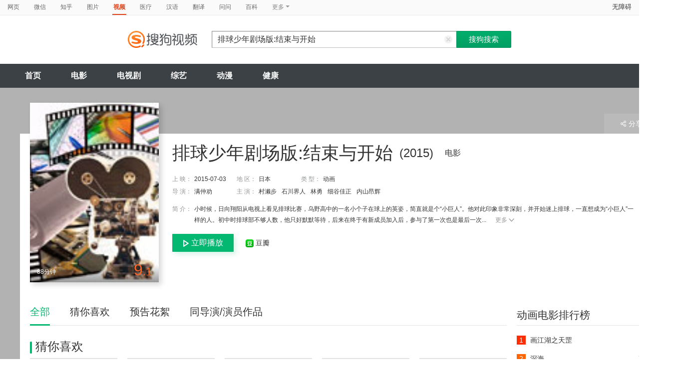

--- FILE ---
content_type: text/html;charset=UTF-8
request_url: https://tv.sogou.com/movie/mzuwy3k7geydmnbzgu2qtrofy7zmtwoe5k7opm5bwdtdvppbzl4nh257vlfly.html
body_size: 28097
content:
<!DOCTYPE html><html lang="zh-cn" data-env="production" data-tag="video-pc-20250617195106"><head>
        <title>《排球少年剧场版:结束与开始》-高清电影-完整版在线观看</title>
        <meta name="title" content="《排球少年剧场版:结束与开始》-高清电影-完整版在线观看"/>
        <meta name="keywords" content='排球少年剧场版:结束与开始电影，排球少年剧场版:结束与开始高清完整版，排球少年剧场版:结束与开始在线观看'/>
        <meta name="description" content='排球少年剧场版:结束与开始，是由满仲劝导演，由村濑步，石川界人，林勇，细谷佳正主演的动画电影。为您提供排球少年剧场版:结束与开始在线观看、排球少年剧场版:结束与开始演员表、排球少年剧场版:结束与开始下载等相关信息，影片简介：小时候，日向翔阳从电视上看见排球比赛，乌野高中的一名小个子在球上的英姿，简直就是个“小巨人”。他对此印象非常深刻，并开始迷上排球，一直想成为“小巨人”一样的人。初中时排球部不够人数，他只好默默等待，后来在终于有新成员加入后，参与了第一次也是最后一次的比赛，然而他们不幸与最强队伍对决，结果当然落败了。单凭自己的话，是绝对没办法看见那景色的，不是自己一人的话，或许就能看见了。为了能够打出“胜利”的比赛，翔阳努力考入乌野高中，为实现成为“小巨人”的排球梦想而努力着！'/><script>window.UIGS_PARA={"query":"%C5%C5%C7%F2%C9%D9%C4%EA%BE%E7%B3%A1%B0%E6%3A%BD%E1%CA%F8%D3%EB%BF%AA%CA%BC","tinyq":"%C5%C5%C7%F2%C9%D9%C4%EA%BE%E7%B3%A1%B0%E6%3A%BD%E1%CA%F8%D3%EB%BF%AA%CA%BC","realq":"%C5%C5%C7%F2%C9%D9%C4%EA%BE%E7%B3%A1%B0%E6%3A%BD%E1%CA%F8%D3%EB%BF%AA%CA%BC","dockey":"film_1064955","pagetype":"tiny_movie","hasHobby":true,"hasCommentLong":false,"film_flag":0,"hobbyTop5":"你好世界|紫罗兰永恒花园剧场版|普罗米亚|哆啦a梦大雄的金银岛|数码宝贝最后的进化","hobbyTop5Keys":"film_1299711;film_1199209;film_1202125;film_1162541;film_1203049","playItemSize":1,"hasTicket":false,"fullFilmSize":0,"hasPianHua":true,"hasJuZhao":false,"hasSameStarring":true};</script><meta charset="UTF-8"><meta name="viewport" content="width=device-width,minimum-scale=1,maximum-scale=1,user-scalable=no"><meta name="format-detection" content="telephone=no"><meta name="format-detection" content="address=no"><meta itemprop="name"><meta itemprop="image"><meta itemprop="description" name="description"><meta name="reqinfo" content="uuid:47c07654-ff42-42e4-a4a1-f598c7d0d1a0, server:11.162.179.179, time:2026-01-31 07:36:32, idc:hd3"><meta name="renderer" content="webkit"><meta name="apple-mobile-web-app-capable" content="yes"><meta http-equiv="X-UA-Compatible" content="IE=edge, chrome=1"><meta http-equiv="cache-control" content="max-age=0"><meta http-equiv="cache-control" content="no-cache"><meta http-equiv="pragma" content="no-cache"><meta http-equiv="expires" content="0"><meta name="format-detection" content="telephone=no"><link type="image/x-icon" href="//dlweb.sogoucdn.com/translate/favicon.ico?v=20180424" rel="icon"><link type="image/x-icon" href="//dlweb.sogoucdn.com/translate/favicon.ico?v=20180424" rel="Shortcut Icon"><link type="image/x-icon" href="//dlweb.sogoucdn.com/translate/favicon.ico?v=20180424" rel="bookmark"><link rel="apple-touch-icon-precomposed" href="http://dlweb.sogoucdn.com/logo/images/2018/apple-touch-icon.png"><link rel="preload" href="//dlweb.sogoucdn.com/vs/static/js/vsbundle.3ed018b1.js" as="script" crossorigin="anonymous"><link rel="preload" href="//search.sogoucdn.com/video/pc/static/js/vendors.dea2deb2.js" as="script"><link rel="preload" href="//search.sogoucdn.com/video/pc/static/js/app.69bbd041.js" as="script"><link rel="preload" href="//search.sogoucdn.com/video/pc/static/css/5.67b7f4d5.css" as="style"><link rel="preload" href="//search.sogoucdn.com/video/pc/static/js/movie.04d6ec1d.js" as="script"><link rel="preload" href="//search.sogoucdn.com/video/pc/static/css/0.99259bd9.css" as="style"><link rel="preload" href="//search.sogoucdn.com/video/pc/static/js/common.c2809462.js" as="script"><link rel="prefetch" href="//search.sogoucdn.com/video/pc/static/css/1.697d2d09.css"><link rel="prefetch" href="//search.sogoucdn.com/video/pc/static/css/10.622c3ef0.css"><link rel="prefetch" href="//search.sogoucdn.com/video/pc/static/css/3.a2fd5b7f.css"><link rel="prefetch" href="//search.sogoucdn.com/video/pc/static/css/6.1255bbfd.css"><link rel="prefetch" href="//search.sogoucdn.com/video/pc/static/css/7.a0a8b91a.css"><link rel="prefetch" href="//search.sogoucdn.com/video/pc/static/css/8.7e6f6f5e.css"><link rel="prefetch" href="//search.sogoucdn.com/video/pc/static/css/9.67b7f4d5.css"><link rel="prefetch" href="//search.sogoucdn.com/video/pc/static/js/Movie.5256e4c6.js"><link rel="prefetch" href="//search.sogoucdn.com/video/pc/static/js/home.3674da8b.js"><link rel="prefetch" href="//search.sogoucdn.com/video/pc/static/js/list.3e73f7a2.js"><link rel="prefetch" href="//search.sogoucdn.com/video/pc/static/js/result.fa228917.js"><link rel="prefetch" href="//search.sogoucdn.com/video/pc/static/js/resultQbot.c8c68b0b.js"><link rel="prefetch" href="//search.sogoucdn.com/video/pc/static/js/star.679de3df.js"><link rel="prefetch" href="//search.sogoucdn.com/video/pc/static/js/teleplay.736aa775.js"><link rel="prefetch" href="//search.sogoucdn.com/video/pc/static/js/tvshow.860e2929.js"><link rel="stylesheet" href="//search.sogoucdn.com/video/pc/static/css/5.67b7f4d5.css"><link rel="stylesheet" href="//search.sogoucdn.com/video/pc/static/css/0.99259bd9.css"></head><body><div id="app"> <div id="videoApp" data-server-rendered="true"><div id="wrap"><div id="header"><nav><ul class="header-nav home-top-nav"><li><a target="_self" href="//www.sogou.com/web?ie=utf8&amp;fr=video_pc_nav&amp;query=%E6%8E%92%E7%90%83%E5%B0%91%E5%B9%B4%E5%89%A7%E5%9C%BA%E7%89%88%3A%E7%BB%93%E6%9D%9F%E4%B8%8E%E5%BC%80%E5%A7%8B" data-type="page">网页</a></li><li><a target="_self" href="//weixin.sogou.com/weixin?ie=utf8&amp;fr=video_pc_nav&amp;query=%E6%8E%92%E7%90%83%E5%B0%91%E5%B9%B4%E5%89%A7%E5%9C%BA%E7%89%88%3A%E7%BB%93%E6%9D%9F%E4%B8%8E%E5%BC%80%E5%A7%8B" data-type="wechat">微信</a></li><li><a target="_self" href="//www.sogou.com/sogou?p=73351201&amp;ie=utf8&amp;fr=video_pc_nav&amp;query=%E6%8E%92%E7%90%83%E5%B0%91%E5%B9%B4%E5%89%A7%E5%9C%BA%E7%89%88%3A%E7%BB%93%E6%9D%9F%E4%B8%8E%E5%BC%80%E5%A7%8B&amp;insite=zhihu.com" data-type="zhihu">知乎</a></li><li><a target="_self" href="//pic.sogou.com/pics?p=40230504&amp;ie=utf8&amp;fr=video_pc_nav&amp;query=%E6%8E%92%E7%90%83%E5%B0%91%E5%B9%B4%E5%89%A7%E5%9C%BA%E7%89%88%3A%E7%BB%93%E6%9D%9F%E4%B8%8E%E5%BC%80%E5%A7%8B" data-type="pic">图片</a></li><li class="cur"><a target="" href="javascript:void(0)" data-type="video">视频</a></li><li><a target="_self" href="//www.sogou.com/web?ie=utf8&amp;fr=video_pc_nav&amp;query=%E6%8E%92%E7%90%83%E5%B0%91%E5%B9%B4%E5%89%A7%E5%9C%BA%E7%89%88%3A%E7%BB%93%E6%9D%9F%E4%B8%8E%E5%BC%80%E5%A7%8B&amp;m2web=mingyi.sogou.com" data-type="mingyi">医疗</a></li><li><a target="_self" href="//hanyu.sogou.com/result?ie=utf8&amp;fr=video_pc_nav&amp;query=%E6%8E%92%E7%90%83%E5%B0%91%E5%B9%B4%E5%89%A7%E5%9C%BA%E7%89%88%3A%E7%BB%93%E6%9D%9F%E4%B8%8E%E5%BC%80%E5%A7%8B" data-type="hanyu">汉语</a></li><li><a target="_self" href="//fanyi.sogou.com/?ie=utf8&amp;fr=video_pc_nav&amp;keyword=%E6%8E%92%E7%90%83%E5%B0%91%E5%B9%B4%E5%89%A7%E5%9C%BA%E7%89%88%3A%E7%BB%93%E6%9D%9F%E4%B8%8E%E5%BC%80%E5%A7%8B" data-type="fanyi" data-key="keyword">翻译</a></li><li><a target="_self" href="//www.sogou.com/sogou?ch=videosearch&amp;ie=utf8&amp;fr=video_pc_nav&amp;query=%E6%8E%92%E7%90%83%E5%B0%91%E5%B9%B4%E5%89%A7%E5%9C%BA%E7%89%88%3A%E7%BB%93%E6%9D%9F%E4%B8%8E%E5%BC%80%E5%A7%8B&amp;insite=wenwen.sogou.com" data-type="wenwen">问问</a></li><li><a target="_self" href="//www.sogou.com/sogou?pid=sogou-wsse-17737832ac17be52&amp;ie=utf8&amp;fr=video_pc_nav&amp;query=%E6%8E%92%E7%90%83%E5%B0%91%E5%B9%B4%E5%89%A7%E5%9C%BA%E7%89%88%3A%E7%BB%93%E6%9D%9F%E4%B8%8E%E5%BC%80%E5%A7%8B&amp;insite=baike.sogou.com" data-type="baike">百科</a></li> <li class="header-nav-more">
      更多
      <i class="header-triangle"></i> <div class="header-nav-menu"><span class="ico-san"></span> <a href="//www.sogou.com/sogou?interation=1728053249&amp;pid=sogou-wsse-7050094b04fd9aa3&amp;ie=utf8&amp;fr=video_pc_nav&amp;query=%E6%8E%92%E7%90%83%E5%B0%91%E5%B9%B4%E5%89%A7%E5%9C%BA%E7%89%88%3A%E7%BB%93%E6%9D%9F%E4%B8%8E%E5%BC%80%E5%A7%8B" data-type="news">资讯</a><a href="//map.sogou.com/?ie=utf8&amp;fr=video_pc_nav&amp;#lq=%E6%8E%92%E7%90%83%E5%B0%91%E5%B9%B4%E5%89%A7%E5%9C%BA%E7%89%88%3A%E7%BB%93%E6%9D%9F%E4%B8%8E%E5%BC%80%E5%A7%8B" data-type="map" data-key="#lq">地图</a><a href="//www.sogou.com/sogou?interation=196636&amp;pid=sogou-wsse-926c11cc055de9b8&amp;ie=utf8&amp;fr=video_pc_nav&amp;query=%E6%8E%92%E7%90%83%E5%B0%91%E5%B9%B4%E5%89%A7%E5%9C%BA%E7%89%88%3A%E7%BB%93%E6%9D%9F%E4%B8%8E%E5%BC%80%E5%A7%8B" data-type="zhishi">知识</a><a href="//as.sogou.com/?ie=utf8&amp;fr=video_pc_nav&amp;query=%E6%8E%92%E7%90%83%E5%B0%91%E5%B9%B4%E5%89%A7%E5%9C%BA%E7%89%88%3A%E7%BB%93%E6%9D%9F%E4%B8%8E%E5%BC%80%E5%A7%8B" data-type="as">应用</a><a href="//www.sogou.com/docs/more.htm?ie=utf8&amp;fr=video_pc_nav&amp;kw=%E6%8E%92%E7%90%83%E5%B0%91%E5%B9%B4%E5%89%A7%E5%9C%BA%E7%89%88%3A%E7%BB%93%E6%9D%9F%E4%B8%8E%E5%BC%80%E5%A7%8B" data-type="all" data-key="kw" class="header-nav-all">全部</a></div></li></ul> <a id="cniil_wza" href="javascript:void(0)" class="access-home">无障碍</a></nav> <div class="header"><div class="searchbox"><a href="/" class="logo"><img src="//search.sogoucdn.com/video/pc/static/img/logo_sogou_yingshi.eae5aab.png" srcset="//search.sogoucdn.com/video/pc/static/img/logo_sogou_yingshi@2x.42b0c06.png 2x"></a> <form action="/v" method="get" name="searchForm" accept-charset="utf8" class="searchform"><div class="querybox"><div class="qborder"><input id="query" autocomplete="off" name="query" value="排球少年剧场版:结束与开始" class="query"> <i class="search-reset"></i></div></div> <input type="hidden" name="typemask" value="6"> <input type="hidden" name="p" value=""> <input type="hidden" name="w" value="06009900"> <input type="hidden" name="dp" value=""> <input type="hidden" name="dr" value> <input type="hidden" name="_asf" value="tv.sogou.com"> <input type="hidden" name="_ast" value="1769816192588"> <input type="hidden" name="enter" value="1"> <input type="hidden" name="ie" value="utf8"> <div class="sbtn1"><input type="submit" value="搜狗搜索" class="sbtn1"></div> <!----> <!----></form></div></div></div> <!----> <div class="mnavbox mnavbox-home" style="border:none;"><ul data-uigs="pbtype::cl;uigs_cl::close" class="mnav"><li><a href="/">首页</a></li><li><a href="/channel/movie">电影</a></li><li><a href="/channel/teleplay">电视剧</a></li><li><a href="/channel/tvshow">综艺</a></li><li><a href="/channel/cartoon">动漫</a></li><li><a href="/channel/health">健康</a></li></ul></div> <div class="main detail_another"><div class="detail_section_container ca-tv-detail"><div class="srch-detail-wrap"><a id="thumb_img" target="" title="排球少年剧场版:结束与开始" href="javascript:void(0)" data-uigs="pbtype::cl;uigs_cl::m_pic_link&amp;" class="srch-detail-thumb img-thumb curNoCursor"><div class="thumb-shade"></div> <div class="sort_lst_txt_btm_bg"></div> <img src="https://img02.sogoucdn.com/v2/thumb/resize/w/258/h/360/t/0/retype/ext/auto/q/75?appid=200839&amp;url=http%3A%2F%2Fimg01.sogoucdn.com%2Fapp%2Fa%2F100520052%2F3116ba3940fab851b0320e0f60edfaa1" title="排球少年剧场版:结束与开始" alt="排球少年剧场版:结束与开始" onerror="this.onerror=null;this.src='https://img02.sogoucdn.com/app/a/07/e81996f689cee803e28862b3ed9e959b'"> <div class="srch-detail-thumb-tit">
      88分钟
    </div> <div class="srch-result-thumb-rgt"><em class="stress"><i>9</i>.1</em></div> <!----></a> <h1 class="srch-detail-tit"><!----> <!----> <div class="result-tit-sub"><span class="tit-info">(2015)</span> <span class="tit-type">电影</span></div> <!---->
    排球少年剧场版:结束与开始
  </h1> <dl class="srch-result-info"><div><dt>上 映：</dt> <dd class="srch-info-lft">
        2015-07-03
      </dd></div> <!----> <div><dt>地 区：</dt> <dd class="srch-info-lft"><a href="/list?entity=film&amp;zone=%E6%97%A5%E6%9C%AC&amp;ie=utf8" target="_blank" title="日本" data-uigs="pbtype::cl;uigs_cl::m_head_zone&amp;/list?entity=film&amp;zone=%E6%97%A5%E6%9C%AC&amp;ie=utf8">日本</a></dd></div> <div><dt>类 型：</dt> <dd><a href="/list?entity=film&amp;style=%E5%8A%A8%E7%94%BB&amp;ie=utf8" target="_blank" title="动画" data-uigs="pbtype::cl;uigs_cl::m_head_style&amp;/list?entity=film&amp;style=%E5%8A%A8%E7%94%BB&amp;ie=utf8">动画</a></dd></div> <div><dt>
        导 演：
      </dt> <dd class="srch-info-lft"><a href="/star/%E6%BB%A1%E4%BB%B2%E5%8A%9D.html" target="_blank" title="满仲劝" data-uigs="pbtype::cl;uigs_cl::m_head_director&amp;/star/%E6%BB%A1%E4%BB%B2%E5%8A%9D.html">满仲劝</a></dd></div> <div><dt>主 演：</dt> <dd><a href="/star/%E6%9D%91%E6%BF%91%E6%AD%A5.html" target="_blank" title="村濑步" data-uigs="pbtype::cl;uigs_cl::m_head_actors&amp;/star/%E6%9D%91%E6%BF%91%E6%AD%A5.html">村濑步</a><a href="/star/%E7%9F%B3%E5%B7%9D%E7%95%8C%E4%BA%BA.html" target="_blank" title="石川界人" data-uigs="pbtype::cl;uigs_cl::m_head_actors&amp;/star/%E7%9F%B3%E5%B7%9D%E7%95%8C%E4%BA%BA.html">石川界人</a><a href="/star/%E6%9E%97%E5%8B%87.html" target="_blank" title="林勇" data-uigs="pbtype::cl;uigs_cl::m_head_actors&amp;/star/%E6%9E%97%E5%8B%87.html">林勇</a><a href="/star/%E7%BB%86%E8%B0%B7%E4%BD%B3%E6%AD%A3.html" target="_blank" title="细谷佳正" data-uigs="pbtype::cl;uigs_cl::m_head_actors&amp;/star/%E7%BB%86%E8%B0%B7%E4%BD%B3%E6%AD%A3.html">细谷佳正</a><a href="/star/%E5%86%85%E5%B1%B1%E6%98%82%E8%BE%89.html" target="_blank" title="内山昂辉" data-uigs="pbtype::cl;uigs_cl::m_head_actors&amp;/star/%E5%86%85%E5%B1%B1%E6%98%82%E8%BE%89.html">内山昂辉</a></dd></div> <!----> <!----> <!----> <!----> <div class="srch-info-lft"><dt class="dtd-intro lft_newline">
    简 介：
  </dt> <dd id="intro_0" class="dtd-intro">
    小时候，日向翔阳从电视上看见排球比赛，乌野高中的一名小个子在球上的英姿，简直就是个“小巨人”。他对此印象非常深刻，并开始迷上排球，一直想成为“小巨人”一样的人。初中时排球部不够人数，他只好默默等待，后来在终于有新成员加入后，参与了第一次也是最后一次...
    <a href="javascript:void(0)" data-uigs="pbtype::cl;uigs_cl::m_head_intro_unfold" class="btn-info-more">更多<i></i></a> <!----></dd></div></dl> <div class="detail_section_btom"><div><!----> <!----> <a href="/vc/np?type=play&amp;link=he4dmyrtgyywgzryme3tmzlbgjrtsnzsge3temrqha3tayrygvtasmjxgy4tqmjwge4teclon5zg2ylml5ygyylzbfuhi5dqhixs63lpozuwklten52weylofzrw63jporzgc2lmmvzc6mjxha3dimzph5the33nozzw6z3pou6tc&amp;query=排球少年剧场版:结束与开始" target="_blank" data-uigs="pbtype::cl;uigs_cl::m_head_sitedouban.png&amp;"><img width="16" height="16" src="//dlweb.sogoucdn.com/video/wap/static/img/logo/douban.png" class="img-site-detail">
      豆瓣
    </a> <!----></div></div> <!----> <div class="ui-pulldown-menu srch-info-source"><span id="share_btn" class="btn-info-share"><i></i>分享</span> <ul id="share_box" class="detail_section_share_box" style="display:none;"><li><a data-uigs="pbtype::cl;uigs_cl::m_share_sina&amp;https://service.weibo.com/share/share.php?url=http://v.sogou.com/movie/mzuwy3k7geydmnbzgu2qtrofy7zmtwoe5k7opm5bwdtdvppbzl4nh257vlfly.html&amp;title=%E6%88%91%E6%AD%A3%E5%9C%A8%40%E6%90%9C%E7%8B%97%E5%BD%B1%E8%A7%86%E7%9C%8B%23%E6%8E%92%E7%90%83%E5%B0%91%E5%B9%B4%E5%89%A7%E5%9C%BA%E7%89%88%3A%E7%BB%93%E6%9D%9F%E4%B8%8E%E5%BC%80%E5%A7%8B%23http%3A%2F%2Fv.sogou.com%2Fmovie%2Fmzuwy3k7geydmnbzgu2qtrofy7zmtwoe5k7opm5bwdtdvppbzl4nh257vlfly.html%EF%BC%8C%E4%BD%A0%E7%9C%8B%E8%BF%87%E4%BA%86%E5%90%97%EF%BC%9F~" title="分享到新浪微博" href="https://service.weibo.com/share/share.php?url=http://v.sogou.com/movie/mzuwy3k7geydmnbzgu2qtrofy7zmtwoe5k7opm5bwdtdvppbzl4nh257vlfly.html&amp;title=%E6%88%91%E6%AD%A3%E5%9C%A8%40%E6%90%9C%E7%8B%97%E5%BD%B1%E8%A7%86%E7%9C%8B%23%E6%8E%92%E7%90%83%E5%B0%91%E5%B9%B4%E5%89%A7%E5%9C%BA%E7%89%88%3A%E7%BB%93%E6%9D%9F%E4%B8%8E%E5%BC%80%E5%A7%8B%23http%3A%2F%2Fv.sogou.com%2Fmovie%2Fmzuwy3k7geydmnbzgu2qtrofy7zmtwoe5k7opm5bwdtdvppbzl4nh257vlfly.html%EF%BC%8C%E4%BD%A0%E7%9C%8B%E8%BF%87%E4%BA%86%E5%90%97%EF%BC%9F~" target="_blank"><i class="share_icon_wb"></i><span>新浪微博</span></a></li> <li><a data-uigs="pbtype::cl;uigs_cl::m_share_douban&amp;http://www.douban.com/recommend/?url=http://v.sogou.com/movie/mzuwy3k7geydmnbzgu2qtrofy7zmtwoe5k7opm5bwdtdvppbzl4nh257vlfly.html&amp;title=%E6%88%91%E6%AD%A3%E5%9C%A8%40%E6%90%9C%E7%8B%97%E5%BD%B1%E8%A7%86%E7%9C%8B%23%E6%8E%92%E7%90%83%E5%B0%91%E5%B9%B4%E5%89%A7%E5%9C%BA%E7%89%88%3A%E7%BB%93%E6%9D%9F%E4%B8%8E%E5%BC%80%E5%A7%8B%23http%3A%2F%2Fv.sogou.com%2Fmovie%2Fmzuwy3k7geydmnbzgu2qtrofy7zmtwoe5k7opm5bwdtdvppbzl4nh257vlfly.html%EF%BC%8C%E4%BD%A0%E7%9C%8B%E8%BF%87%E4%BA%86%E5%90%97%EF%BC%9F~" title="分享到豆瓣" href="http://www.douban.com/recommend/?url=http://v.sogou.com/movie/mzuwy3k7geydmnbzgu2qtrofy7zmtwoe5k7opm5bwdtdvppbzl4nh257vlfly.html&amp;title=%E6%88%91%E6%AD%A3%E5%9C%A8%40%E6%90%9C%E7%8B%97%E5%BD%B1%E8%A7%86%E7%9C%8B%23%E6%8E%92%E7%90%83%E5%B0%91%E5%B9%B4%E5%89%A7%E5%9C%BA%E7%89%88%3A%E7%BB%93%E6%9D%9F%E4%B8%8E%E5%BC%80%E5%A7%8B%23http%3A%2F%2Fv.sogou.com%2Fmovie%2Fmzuwy3k7geydmnbzgu2qtrofy7zmtwoe5k7opm5bwdtdvppbzl4nh257vlfly.html%EF%BC%8C%E4%BD%A0%E7%9C%8B%E8%BF%87%E4%BA%86%E5%90%97%EF%BC%9F~" target="_blank"><i class="share_icon_db"></i><span>豆瓣</span></a></li> <li><a data-uigs="pbtype::cl;uigs_cl::m_share_qzone&amp;http://sns.qzone.qq.com/cgi-bin/qzshare/cgi_qzshare_onekey?url=http://v.sogou.com/movie/mzuwy3k7geydmnbzgu2qtrofy7zmtwoe5k7opm5bwdtdvppbzl4nh257vlfly.html&amp;title=%E6%88%91%E6%AD%A3%E5%9C%A8%40%E6%90%9C%E7%8B%97%E5%BD%B1%E8%A7%86%E7%9C%8B%23%E6%8E%92%E7%90%83%E5%B0%91%E5%B9%B4%E5%89%A7%E5%9C%BA%E7%89%88%3A%E7%BB%93%E6%9D%9F%E4%B8%8E%E5%BC%80%E5%A7%8B%23http%3A%2F%2Fv.sogou.com%2Fmovie%2Fmzuwy3k7geydmnbzgu2qtrofy7zmtwoe5k7opm5bwdtdvppbzl4nh257vlfly.html%EF%BC%8C%E4%BD%A0%E7%9C%8B%E8%BF%87%E4%BA%86%E5%90%97%EF%BC%9F~" uigs="m_share_qzone" title="分享到QQ空间" href="http://sns.qzone.qq.com/cgi-bin/qzshare/cgi_qzshare_onekey?url=http://v.sogou.com/movie/mzuwy3k7geydmnbzgu2qtrofy7zmtwoe5k7opm5bwdtdvppbzl4nh257vlfly.html&amp;title=%E6%88%91%E6%AD%A3%E5%9C%A8%40%E6%90%9C%E7%8B%97%E5%BD%B1%E8%A7%86%E7%9C%8B%23%E6%8E%92%E7%90%83%E5%B0%91%E5%B9%B4%E5%89%A7%E5%9C%BA%E7%89%88%3A%E7%BB%93%E6%9D%9F%E4%B8%8E%E5%BC%80%E5%A7%8B%23http%3A%2F%2Fv.sogou.com%2Fmovie%2Fmzuwy3k7geydmnbzgu2qtrofy7zmtwoe5k7opm5bwdtdvppbzl4nh257vlfly.html%EF%BC%8C%E4%BD%A0%E7%9C%8B%E8%BF%87%E4%BA%86%E5%90%97%EF%BC%9F~" target="_blank"><i class="share_icon_qqzone"></i><span>QQ空间</span></a></li></ul></div> <!----></div> <div id="section_height" class="section clearfix"><div class="column_rgt"><div class="section_aside"><div id="movie_style_list"><div class="section_aside_tit"><h2>动画电影排行榜</h2></div> <div class="section_aside_bx"><ul class="section_aside_lst section_aside_lst_score"><li><a href="/movie/mzuwy3k7ge2dgmrtgq2qto5nxww3v7wwv3goz3vy.html" title="画江湖之天罡" uigs="m_hotlist" target="_blank" data-uigs="pbtype::cl;uigs_cl::m_hitlist&amp;/movie/mzuwy3k7ge2dgmrtgq2qto5nxww3v7wwv3goz3vy.html" class="section_aside_lst_tab"><span class="section_aside_lst_tab_rgt"><em class="stress"></em></span> <span class="section_aside_lst_tab_lft"><span class="section_aside_lst_num section_aside_lst_topone">1</span> <span class="section_aside_lst_txt">画江湖之天罡</span></span></a></li><li><a href="/movie/mzuwy3k7geydkobrhazatspoxkrq.html" title="深海" uigs="m_hotlist" target="_blank" data-uigs="pbtype::cl;uigs_cl::m_hitlist&amp;/movie/mzuwy3k7geydkobrhazatspoxkrq.html" class="section_aside_lst_tab"><span class="section_aside_lst_tab_rgt"><em class="stress">7.3</em></span> <span class="section_aside_lst_tab_lft"><span class="section_aside_lst_num section_aside_lst_toptwo">2</span> <span class="section_aside_lst_txt">深海</span></span></a></li><li><a href="/movie/mzuwy3k7geztinrthezqtvvj23v47qgx3w5odu7o23ta.html" title="蜘蛛侠纵横宇宙" uigs="m_hotlist" target="_blank" data-uigs="pbtype::cl;uigs_cl::m_hitlist&amp;/movie/mzuwy3k7geztinrthezqtvvj23v47qgx3w5odu7o23ta.html" class="section_aside_lst_tab"><span class="section_aside_lst_tab_rgt"><em class="stress">8.6</em></span> <span class="section_aside_lst_tab_lft"><span class="section_aside_lst_num section_aside_lst_topthree">3</span> <span class="section_aside_lst_txt">蜘蛛侠纵横宇宙</span></span></a></li><li><a href="/movie/mzuwy3k7gi4tanzvbhgozp6v22xlhry.html" title="天空之城" uigs="m_hotlist" target="_blank" data-uigs="pbtype::cl;uigs_cl::m_hitlist&amp;/movie/mzuwy3k7gi4tanzvbhgozp6v22xlhry.html" class="section_aside_lst_tab"><span class="section_aside_lst_tab_rgt"><em class="stress">9.2</em></span> <span class="section_aside_lst_tab_lft"><span class="section_aside_lst_num">4</span> <span class="section_aside_lst_txt">天空之城</span></span></a></li><li><a href="/movie/mzuwy3k7ge2demjyg4zqtmxiwcq3n7ww2a.html" title="茶啊二中" uigs="m_hotlist" target="_blank" data-uigs="pbtype::cl;uigs_cl::m_hitlist&amp;/movie/mzuwy3k7ge2demjyg4zqtmxiwcq3n7ww2a.html" class="section_aside_lst_tab"><span class="section_aside_lst_tab_rgt"><em class="stress"></em></span> <span class="section_aside_lst_tab_lft"><span class="section_aside_lst_num">5</span> <span class="section_aside_lst_txt">茶啊二中</span></span></a></li><li><a href="/movie/mzuwy3k7gezdamrzgqzqttwczcvm5xnvytikdqgpwds4j3y.html" title="温泉屋的小老板娘" uigs="m_hotlist" target="_blank" data-uigs="pbtype::cl;uigs_cl::m_hitlist&amp;/movie/mzuwy3k7gezdamrzgqzqttwczcvm5xnvytikdqgpwds4j3y.html" class="section_aside_lst_tab"><span class="section_aside_lst_tab_rgt"><em class="stress">7.0</em></span> <span class="section_aside_lst_tab_lft"><span class="section_aside_lst_num">6</span> <span class="section_aside_lst_txt">温泉屋的小老板娘</span></span></a></li><li><a href="/movie/mzuwy3k7ge2dcmrygqyqtug4wp3mho5butlnrn5vwxmmp4q.html" title="熊出没·重返地球" uigs="m_hotlist" target="_blank" data-uigs="pbtype::cl;uigs_cl::m_hitlist&amp;/movie/mzuwy3k7ge2dcmrygqyqtug4wp3mho5butlnrn5vwxmmp4q.html" class="section_aside_lst_tab"><span class="section_aside_lst_tab_rgt"><em class="stress">6.5</em></span> <span class="section_aside_lst_tab_lft"><span class="section_aside_lst_num">7</span> <span class="section_aside_lst_txt">熊出没·重返地球</span></span></a></li><li><a href="/movie/mzuwy3k7giytgmbzbhipzuoczhh3lrf56dj6hpfh.html" title="悬崖上的金鱼姬" uigs="m_hotlist" target="_blank" data-uigs="pbtype::cl;uigs_cl::m_hitlist&amp;/movie/mzuwy3k7giytgmbzbhipzuoczhh3lrf56dj6hpfh.html" class="section_aside_lst_tab"><span class="section_aside_lst_tab_rgt"><em class="stress">8.6</em></span> <span class="section_aside_lst_tab_lft"><span class="section_aside_lst_num">8</span> <span class="section_aside_lst_txt">悬崖上的金鱼姬</span></span></a></li></ul></div></div> <div id="movie_hot_list"><div class="section_aside_tit mb0"><h2>热播榜</h2></div> <div class="section_aside_hotlist"><ul class="section_aside_lst section_aside_lst_score"><li class="hotlist-top1"><a href="/movie/mzuwy3k7ge2dgmjzge2qtvgzxt54b3v7zhanm.html" title="再见李可乐" data-uigs="pbtype::cl;uigs_cl::m_hotlist2&amp;/movie/mzuwy3k7ge2dgmjzge2qtvgzxt54b3v7zhanm.html" target="_blank" class="section_aside_hotlist_bx"><span class="section_aside_lst_tab_rgt"><em class="stress"></em></span> <div class="section_aside_lst_tab_lft"><span class="hotlist-num">1</span> <img src="http://img03.sogoucdn.com/app/a/200803/efcc5fa79755eb4891a8d6ea35c24207" width="77" height="103" alt="再见李可乐"> <div class="hotlist-info"><h2>再见李可乐</h2>
              导演：王小列<br>
              演员：闫妮	谭松韵	吴京	蒋龙	赵小棠	冯雷	李虎城	平安	小七	小可乐
            </div></div></a></li><li class="hotlist-top2"><a href="/movie/mzuwy3k7ge2dgmrtgq2qto5nxww3v7wwv3goz3vy.html" title="画江湖之天罡" data-uigs="pbtype::cl;uigs_cl::m_hotlist2&amp;/movie/mzuwy3k7ge2dgmrtgq2qto5nxww3v7wwv3goz3vy.html" target="_blank" class="section_aside_hotlist_bx"><span class="section_aside_lst_tab_rgt"><em class="stress"></em></span> <div class="section_aside_lst_tab_lft"><span class="hotlist-num">2</span> <img src="http://img04.sogoucdn.com/app/a/200803/5c0ed683a3fca8e7662ff8ee21fd87d4" width="77" height="103" alt="画江湖之天罡"> <div class="hotlist-info"><h2>画江湖之天罡</h2>
              导演：周飞龙;任伟杰<br>
              演员：孟宇	阎么么	王凯	郭政建	阎萌萌	杨默	高枫	齐斯伽	刘芊含	马程
            </div></div></a></li><li class="hotlist-top3"><a href="/movie/mzuwy3k7ge2dgmrvgiyqttwswg7mvr5y37e32.html" title="我本是高山" data-uigs="pbtype::cl;uigs_cl::m_hotlist2&amp;/movie/mzuwy3k7ge2dgmrvgiyqttwswg7mvr5y37e32.html" target="_blank" class="section_aside_hotlist_bx"><span class="section_aside_lst_tab_rgt"><em class="stress"></em></span> <div class="section_aside_lst_tab_lft"><span class="hotlist-num">3</span> <img src="http://img02.sogoucdn.com/app/a/200803/b97bee3a3bfe5164bcab5fa18378293b" width="77" height="103" alt="我本是高山"> <div class="hotlist-info"><h2>我本是高山</h2>
              导演：郑大圣;杨瑾<br>
              演员：海清	陈永胜	柴烨	王玥婷	万国鹏	美朵达瓦	赵瑞婷	罗解艳	郭莉娜	潘家艳
            </div></div></a></li> <li><a href="/movie/mzuwy3k7gyytanrtbhgkttfzytq37s52yu.html" title="泰坦尼克号" data-uigs="pbtype::cl;uigs_cl::m_hotlist2&amp;/movie/mzuwy3k7gyytanrtbhgkttfzytq37s52yu.html" target="_blank" class="section_aside_lst_tab"><span class="section_aside_lst_tab_rgt"><em class="stress">9.5</em></span> <span class="section_aside_lst_tab_lft"><span class="section_aside_lst_num">4</span> <span class="section_aside_lst_txt">泰坦尼克号</span></span></a></li><li><a href="/movie/mzuwy3k7ge2dcnbsg4zqtm5ex7k5nlwn6u.html" title="长空之王" data-uigs="pbtype::cl;uigs_cl::m_hotlist2&amp;/movie/mzuwy3k7ge2dcnbsg4zqtm5ex7k5nlwn6u.html" target="_blank" class="section_aside_lst_tab"><span class="section_aside_lst_tab_rgt"><em class="stress">6.6</em></span> <span class="section_aside_lst_tab_lft"><span class="section_aside_lst_num">5</span> <span class="section_aside_lst_txt">长空之王</span></span></a></li><li><a href="/movie/mzuwy3k7geztomjxge3qtphbzdt4ltokv4.html" title="坚如磐石" data-uigs="pbtype::cl;uigs_cl::m_hotlist2&amp;/movie/mzuwy3k7geztomjxge3qtphbzdt4ltokv4.html" target="_blank" class="section_aside_lst_tab"><span class="section_aside_lst_tab_rgt"><!----></span> <span class="section_aside_lst_tab_lft"><span class="section_aside_lst_num">6</span> <span class="section_aside_lst_txt">坚如磐石</span></span></a></li><li><a href="/movie/mzuwy3k7ge2dgmrygeyqtrhkxpq3fo6e3tg2g.html" title="年会不能停" data-uigs="pbtype::cl;uigs_cl::m_hotlist2&amp;/movie/mzuwy3k7ge2dgmrygeyqtrhkxpq3fo6e3tg2g.html" target="_blank" class="section_aside_lst_tab"><span class="section_aside_lst_tab_rgt"><!----></span> <span class="section_aside_lst_tab_lft"><span class="section_aside_lst_num">7</span> <span class="section_aside_lst_txt">年会不能停</span></span></a></li><li><a href="/movie/mzuwy3k7ge2denbzgqyqtt73zkt3lrgl7u.html" title="消失的她" data-uigs="pbtype::cl;uigs_cl::m_hotlist2&amp;/movie/mzuwy3k7ge2denbzgqyqtt73zkt3lrgl7u.html" target="_blank" class="section_aside_lst_tab"><span class="section_aside_lst_tab_rgt"><em class="stress">6.4</em></span> <span class="section_aside_lst_tab_lft"><span class="section_aside_lst_num">8</span> <span class="section_aside_lst_txt">消失的她</span></span></a></li></ul></div></div> <div id="movie_box_list"><div class="sort_nav clearfix aside_week_box_lst"><h2>本周票房榜</h2> <div class="sort_nav_bx"><ul id="movie_office_tab" class="sort_nav_lst"><li class="cur"><a href="javascript:void(0)" uigs="m_box_tab">内地</a></li><li><a href="javascript:void(0)" uigs="m_box_tab">北美</a></li><li><a href="javascript:void(0)" uigs="m_box_tab">香港</a></li></ul></div></div> <div id="movie_office_ul" class="section_aside_bx"><ul class="section_aside_lst section_aside_lst_score aside_week_box"><li><a href="/v?query=哈利·波特与魔法石&amp;ie=utf8" target="_blank" title="哈利·波特与魔法石" data-uigs="pbtype::cl;uigs_cl::m_box&amp;/v?query=哈利·波特与魔法石&amp;ie=utf8" class="section_aside_lst_tab"><span class="section_aside_lst_tab_rgt"><em class="stress">9478万</em></span> <span class="section_aside_lst_tab_lft"><span class="section_aside_lst_num section_aside_lst_topone">1</span> <span class="section_aside_lst_txt">哈利·波特与魔法石</span></span></a></li></ul><ul class="section_aside_lst section_aside_lst_score aside_week_box"><li><a href="/movie/mzuwy3k7gi3tgnrxgae5br54zk2ktvf5.html" target="_blank" title="星际穿越" data-uigs="pbtype::cl;uigs_cl::m_box&amp;/movie/mzuwy3k7gi3tgnrxgae5br54zk2ktvf5.html" class="section_aside_lst_tab"><span class="section_aside_lst_tab_rgt"><em class="stress">3056万</em></span> <span class="section_aside_lst_tab_lft"><span class="section_aside_lst_num section_aside_lst_toptwo">2</span> <span class="section_aside_lst_txt">星际穿越</span></span></a></li></ul><ul class="section_aside_lst section_aside_lst_score aside_week_box"><li><a href="/movie/mzuwy3k7geztgnbvguzqsmjzge3q.html" target="_blank" title="1917" data-uigs="pbtype::cl;uigs_cl::m_box&amp;/movie/mzuwy3k7geztgnbvguzqsmjzge3q.html" class="section_aside_lst_tab"><span class="section_aside_lst_tab_rgt"><em class="stress">2572万</em></span> <span class="section_aside_lst_tab_lft"><span class="section_aside_lst_num section_aside_lst_topthree">3</span> <span class="section_aside_lst_txt">1917</span></span></a></li></ul><ul class="section_aside_lst section_aside_lst_score aside_week_box"><li><a href="/movie/mzuwy3k7gezdamjqga2qttxtzgyq.html" target="_blank" title="误杀" data-uigs="pbtype::cl;uigs_cl::m_box&amp;/movie/mzuwy3k7gezdamjqga2qttxtzgyq.html" class="section_aside_lst_tab"><span class="section_aside_lst_tab_rgt"><em class="stress">2361万</em></span> <span class="section_aside_lst_tab_lft"><span class="section_aside_lst_num">4</span> <span class="section_aside_lst_txt">误杀</span></span></a></li></ul><ul class="section_aside_lst section_aside_lst_score aside_week_box"><li><a href="/v?query=绝地战警：疾速追击&amp;ie=utf8" target="_blank" title="绝地战警：疾速追击" data-uigs="pbtype::cl;uigs_cl::m_box&amp;/v?query=绝地战警：疾速追击&amp;ie=utf8" class="section_aside_lst_tab"><span class="section_aside_lst_tab_rgt"><em class="stress">2229万</em></span> <span class="section_aside_lst_tab_lft"><span class="section_aside_lst_num">5</span> <span class="section_aside_lst_txt">绝地战警：疾速追击</span></span></a></li></ul><ul class="section_aside_lst section_aside_lst_score aside_week_box"><li><a href="/movie/mzuwy3k7geztemzqgmyqtnxaygtmzwfvytdono6dyoym7vi.html" target="_blank" title="多力特的奇幻冒险" data-uigs="pbtype::cl;uigs_cl::m_box&amp;/movie/mzuwy3k7geztemzqgmyqtnxaygtmzwfvytdono6dyoym7vi.html" class="section_aside_lst_tab"><span class="section_aside_lst_tab_rgt"><em class="stress">1693万</em></span> <span class="section_aside_lst_tab_lft"><span class="section_aside_lst_num">6</span> <span class="section_aside_lst_txt">多力特的奇幻冒险</span></span></a></li></ul><ul class="section_aside_lst section_aside_lst_score aside_week_box"><li><a href="/movie/mzuwy3k7geytanrrgmyqtmglwdnq.html" target="_blank" title="八佰" data-uigs="pbtype::cl;uigs_cl::m_box&amp;/movie/mzuwy3k7geytanrrgmyqtmglwdnq.html" class="section_aside_lst_tab"><span class="section_aside_lst_tab_rgt"><em class="stress">1432万</em></span> <span class="section_aside_lst_tab_lft"><span class="section_aside_lst_num">7</span> <span class="section_aside_lst_txt">八佰</span></span></a></li></ul><ul class="section_aside_lst section_aside_lst_score aside_week_box"><li><a href="/movie/mzuwy3k7geztenrrgy4qtpflzpm3hnon6u.html" target="_blank" title="极速车王" data-uigs="pbtype::cl;uigs_cl::m_box&amp;/movie/mzuwy3k7geztenrrgy4qtpflzpm3hnon6u.html" class="section_aside_lst_tab"><span class="section_aside_lst_tab_rgt"><em class="stress">654万</em></span> <span class="section_aside_lst_tab_lft"><span class="section_aside_lst_num">8</span> <span class="section_aside_lst_txt">极速车王</span></span></a></li></ul></div></div></div></div> <div id="left_div" class="column_lft"><div id="all" class="sort_nav clearfix"><div class="navfix clearfix" style="display:none;"><div id="nav_bar" class="nav_bar"><div class="sort_nav_bx"><ul class="sort_nav_lst"><li class="cur"><a>全部 </a></li><li><a>猜你喜欢 </a></li><li><a>预告花絮 </a></li><li><a>同导演/演员作品 </a></li></ul></div></div></div> <div class="sort_nav_bx"><ul class="sort_nav_lst"><li class="cur"><a>全部 </a></li><li><a>猜你喜欢 </a></li><li><a>预告花絮 </a></li><li><a>同导演/演员作品 </a></li></ul></div></div></div> <div id="hobby" class="column_lft"><h2 class="detail_tit"><i></i>猜你喜欢
  </h2> <div class="sort_lst_bx"><ul id="hobby_ul" class="sort_lst lst_ulike"><li class="img-thumb hobby_li"><a href="/movie/mzuwy3k7gezdsojxgeyqtrhdxlb4vqf544.html" title="你好世界" data-uigs="pbtype::cl;uigs_cl::m_hobby_img_0&amp;/movie/mzuwy3k7gezdsojxgeyqtrhdxlb4vqf544.html" target="_blank" class="sort_lst_thumb"><img src="https://img01.sogoucdn.com/v2/thumb/resize/w/258/h/360/t/0/retype/ext/auto/q/75?appid=200839&amp;url=http%3A%2F%2Fimg01.sogoucdn.com%2Fapp%2Fa%2F200803%2F0ca1de34b991ef23126d8b167e7981fc" data-src="https://img01.sogoucdn.com/v2/thumb/resize/w/258/h/360/t/0/retype/ext/auto/q/75?appid=200839&amp;url=http%3A%2F%2Fimg01.sogoucdn.com%2Fapp%2Fa%2F200803%2F0ca1de34b991ef23126d8b167e7981fc" alt="你好世界" data-was-processed="true" onerror="this.onerror=null;this.src='https://v.sogou.com/images/_blank.png'" class="lazy loaded"> <div class="play_hv2"></div> <div class="sort_lst_txt_btm_bg"></div> <div class="sort_lst_thumb_txt_rgt"><em class="stress"><span>6.8</span></em></div> <div class="sort_lst_thumb_txt_lft">97分钟</div></a> <div class="sort_lst_tit"><a href="/movie/mzuwy3k7gezdsojxgeyqtrhdxlb4vqf544.html" title="你好世界" data-uigs="pbtype::cl;uigs_cl::m_hobby_title_0&amp;/movie/mzuwy3k7gezdsojxgeyqtrhdxlb4vqf544.html">你好世界</a></div> <span class="sort_lst_txt">北村匠海 / 松坂桃李 / 滨边美波</span></li><li class="img-thumb hobby_li"><a href="/movie/mzuwy3k7geytsojsga4qtv6pylpmbpgtyc5oho5i2syl5z5tugyom.html" title="紫罗兰永恒花园剧场版" data-uigs="pbtype::cl;uigs_cl::m_hobby_img_1&amp;/movie/mzuwy3k7geytsojsga4qtv6pylpmbpgtyc5oho5i2syl5z5tugyom.html" target="_blank" class="sort_lst_thumb"><img src="https://img01.sogoucdn.com/v2/thumb/resize/w/258/h/360/t/0/retype/ext/auto/q/75?appid=200839&amp;url=http%3A%2F%2Fimg02.sogoucdn.com%2Fapp%2Fa%2F200803%2F38c4b474bb0f437ccb6f27aa88bd9da9" data-src="https://img01.sogoucdn.com/v2/thumb/resize/w/258/h/360/t/0/retype/ext/auto/q/75?appid=200839&amp;url=http%3A%2F%2Fimg02.sogoucdn.com%2Fapp%2Fa%2F200803%2F38c4b474bb0f437ccb6f27aa88bd9da9" alt="紫罗兰永恒花园剧场版" data-was-processed="true" onerror="this.onerror=null;this.src='https://v.sogou.com/images/_blank.png'" class="lazy loaded"> <div class="play_hv2"></div> <div class="sort_lst_txt_btm_bg"></div> <div class="sort_lst_thumb_txt_rgt"><em class="stress"><span>8.0</span></em></div> <div class="sort_lst_thumb_txt_lft">140分钟</div></a> <div class="sort_lst_tit"><a href="/movie/mzuwy3k7geytsojsga4qtv6pylpmbpgtyc5oho5i2syl5z5tugyom.html" title="紫罗兰永恒花园剧场版" data-uigs="pbtype::cl;uigs_cl::m_hobby_title_1&amp;/movie/mzuwy3k7geytsojsga4qtv6pylpmbpgtyc5oho5i2syl5z5tugyom.html">紫罗兰永恒花园剧场版</a></div> <span class="sort_lst_txt">石川由依 / 浪川大辅 / 子安武人</span></li><li class="img-thumb hobby_li"><a href="/movie/mzuwy3k7gezdamrrgi2qtrwvylpmhv6ry4.html" title="普罗米亚" data-uigs="pbtype::cl;uigs_cl::m_hobby_img_2&amp;/movie/mzuwy3k7gezdamrrgi2qtrwvylpmhv6ry4.html" target="_blank" class="sort_lst_thumb"><img src="https://img04.sogoucdn.com/v2/thumb/resize/w/258/h/360/t/0/retype/ext/auto/q/75?appid=200839&amp;url=http%3A%2F%2Fimg04.sogoucdn.com%2Fapp%2Fa%2F200803%2F034a4c1cef50ae4f4e74d8b968507c27" data-src="https://img04.sogoucdn.com/v2/thumb/resize/w/258/h/360/t/0/retype/ext/auto/q/75?appid=200839&amp;url=http%3A%2F%2Fimg04.sogoucdn.com%2Fapp%2Fa%2F200803%2F034a4c1cef50ae4f4e74d8b968507c27" alt="普罗米亚" data-was-processed="true" onerror="this.onerror=null;this.src='https://v.sogou.com/images/_blank.png'" class="lazy loaded"> <div class="play_hv2"></div> <div class="sort_lst_txt_btm_bg"></div> <div class="sort_lst_thumb_txt_rgt"><em class="stress"><span>7.8</span></em></div> <div class="sort_lst_thumb_txt_lft">111分钟</div></a> <div class="sort_lst_tit"><a href="/movie/mzuwy3k7gezdamrrgi2qtrwvylpmhv6ry4.html" title="普罗米亚" data-uigs="pbtype::cl;uigs_cl::m_hobby_title_2&amp;/movie/mzuwy3k7gezdamrrgi2qtrwvylpmhv6ry4.html">普罗米亚</a></div> <span class="sort_lst_txt">松山研一 / 早乙女太一 / 堺雅人</span></li><li class="img-thumb hobby_li"><a href="/movie/mzuwy3k7geytmmrvgqyqtnw7yczgdq6owtz5bw5vys67buxyww5a.html" title="哆啦a梦大雄的金银岛" data-uigs="pbtype::cl;uigs_cl::m_hobby_img_3&amp;/movie/mzuwy3k7geytmmrvgqyqtnw7yczgdq6owtz5bw5vys67buxyww5a.html" target="_blank" class="sort_lst_thumb"><img src="https://img02.sogoucdn.com/v2/thumb/resize/w/258/h/360/t/0/retype/ext/auto/q/75?appid=200839&amp;url=http%3A%2F%2Fimg03.sogoucdn.com%2Fapp%2Fa%2F200803%2Fb69ee5836372ef63ef849f3829403175" data-src="https://img02.sogoucdn.com/v2/thumb/resize/w/258/h/360/t/0/retype/ext/auto/q/75?appid=200839&amp;url=http%3A%2F%2Fimg03.sogoucdn.com%2Fapp%2Fa%2F200803%2Fb69ee5836372ef63ef849f3829403175" alt="哆啦a梦大雄的金银岛" data-was-processed="true" onerror="this.onerror=null;this.src='https://v.sogou.com/images/_blank.png'" class="lazy loaded"> <div class="play_hv2"></div> <div class="sort_lst_txt_btm_bg"></div> <div class="sort_lst_thumb_txt_rgt"><em class="stress"><span>6.4</span></em></div> <div class="sort_lst_thumb_txt_lft">109分钟</div></a> <div class="sort_lst_tit"><a href="/movie/mzuwy3k7geytmmrvgqyqtnw7yczgdq6owtz5bw5vys67buxyww5a.html" title="哆啦a梦大雄的金银岛" data-uigs="pbtype::cl;uigs_cl::m_hobby_title_3&amp;/movie/mzuwy3k7geytmmrvgqyqtnw7yczgdq6owtz5bw5vys67buxyww5a.html">哆啦a梦大雄的金银岛</a></div> <span class="sort_lst_txt">水田山葵 / 大原惠美 / 嘉数由美</span></li><li class="img-thumb hobby_li"><a href="/movie/mzuwy3k7gezdamzqgq4qtsx5ylv3djvrwtl65oxtwxcl36f3v4.html" title="数码宝贝最后的进化" data-uigs="pbtype::cl;uigs_cl::m_hobby_img_4&amp;/movie/mzuwy3k7gezdamzqgq4qtsx5ylv3djvrwtl65oxtwxcl36f3v4.html" target="_blank" class="sort_lst_thumb"><img src="https://img01.sogoucdn.com/v2/thumb/resize/w/258/h/360/t/0/retype/ext/auto/q/75?appid=200839&amp;url=http%3A%2F%2Fimg02.sogoucdn.com%2Fapp%2Fa%2F200803%2F3424563d85b51ff56854d9a0c3a742a4" data-src="https://img01.sogoucdn.com/v2/thumb/resize/w/258/h/360/t/0/retype/ext/auto/q/75?appid=200839&amp;url=http%3A%2F%2Fimg02.sogoucdn.com%2Fapp%2Fa%2F200803%2F3424563d85b51ff56854d9a0c3a742a4" alt="数码宝贝最后的进化" data-was-processed="true" onerror="this.onerror=null;this.src='https://v.sogou.com/images/_blank.png'" class="lazy loaded"> <div class="play_hv2"></div> <div class="sort_lst_txt_btm_bg"></div> <div class="sort_lst_thumb_txt_rgt"><em class="stress"><span>7.3</span></em></div> <div class="sort_lst_thumb_txt_lft">94分钟</div></a> <div class="sort_lst_tit"><a href="/movie/mzuwy3k7gezdamzqgq4qtsx5ylv3djvrwtl65oxtwxcl36f3v4.html" title="数码宝贝最后的进化" data-uigs="pbtype::cl;uigs_cl::m_hobby_title_4&amp;/movie/mzuwy3k7gezdamzqgq4qtsx5ylv3djvrwtl65oxtwxcl36f3v4.html">数码宝贝最后的进化</a></div> <span class="sort_lst_txt">花江夏树 / 细谷佳正 / 三森铃子</span></li><li class="img-thumb hobby_li"><a href="/movie/mzuwy3k7geytsmbvgi2qtt6eys75huoizpk4u.html" title="夏目友人帐" data-uigs="pbtype::cl;uigs_cl::m_hobby_img_5&amp;/movie/mzuwy3k7geytsmbvgi2qtt6eys75huoizpk4u.html" target="_blank" class="sort_lst_thumb"><img src="https://img03.sogoucdn.com/v2/thumb/resize/w/258/h/360/t/0/retype/ext/auto/q/75?appid=200839&amp;url=http%3A%2F%2Fimg01.sogoucdn.com%2Fapp%2Fa%2F200803%2Fd667b0509a6ab903bf92b30673d9b1a5" data-src="https://img03.sogoucdn.com/v2/thumb/resize/w/258/h/360/t/0/retype/ext/auto/q/75?appid=200839&amp;url=http%3A%2F%2Fimg01.sogoucdn.com%2Fapp%2Fa%2F200803%2Fd667b0509a6ab903bf92b30673d9b1a5" alt="夏目友人帐" data-was-processed="true" onerror="this.onerror=null;this.src='https://v.sogou.com/images/_blank.png'" class="lazy loaded"> <div class="play_hv2"></div> <div class="sort_lst_txt_btm_bg"></div> <div class="sort_lst_thumb_txt_rgt"><em class="stress"><span>8.0</span></em></div> <div class="sort_lst_thumb_txt_lft">104分钟</div></a> <div class="sort_lst_tit"><a href="/movie/mzuwy3k7geytsmbvgi2qtt6eys75huoizpk4u.html" title="夏目友人帐" data-uigs="pbtype::cl;uigs_cl::m_hobby_title_5&amp;/movie/mzuwy3k7geytsmbvgi2qtt6eys75huoizpk4u.html">夏目友人帐</a></div> <span class="sort_lst_txt">神谷浩史 / 井上和彦 / 高良健吾</span></li><li class="img-thumb hobby_li"><a href="/movie/mzuwy3k7geytsobwgy4qtqp223u3hlfsxtbn5qh3.html" title="龙珠超布罗利" data-uigs="pbtype::cl;uigs_cl::m_hobby_img_6&amp;/movie/mzuwy3k7geytsobwgy4qtqp223u3hlfsxtbn5qh3.html" target="_blank" class="sort_lst_thumb"><img src="https://img02.sogoucdn.com/v2/thumb/resize/w/258/h/360/t/0/retype/ext/auto/q/75?appid=200839&amp;url=http%3A%2F%2Fimg04.sogoucdn.com%2Fapp%2Fa%2F200803%2F4337584041ebfcf0683bd0d7fe6c4865" data-src="https://img02.sogoucdn.com/v2/thumb/resize/w/258/h/360/t/0/retype/ext/auto/q/75?appid=200839&amp;url=http%3A%2F%2Fimg04.sogoucdn.com%2Fapp%2Fa%2F200803%2F4337584041ebfcf0683bd0d7fe6c4865" alt="龙珠超布罗利" data-was-processed="true" onerror="this.onerror=null;this.src='https://v.sogou.com/images/_blank.png'" class="lazy loaded"> <div class="play_hv2"></div> <div class="sort_lst_txt_btm_bg"></div> <div class="sort_lst_thumb_txt_rgt"><em class="stress"><span>7.2</span></em></div> <div class="sort_lst_thumb_txt_lft">100分钟</div></a> <div class="sort_lst_tit"><a href="/movie/mzuwy3k7geytsobwgy4qtqp223u3hlfsxtbn5qh3.html" title="龙珠超布罗利" data-uigs="pbtype::cl;uigs_cl::m_hobby_title_6&amp;/movie/mzuwy3k7geytsobwgy4qtqp223u3hlfsxtbn5qh3.html">龙珠超布罗利</a></div> <span class="sort_lst_txt">野泽雅子 / 堀川亮 / 久川绫</span></li><li class="img-thumb hobby_li"><a href="/movie/mzuwy3k7geztmmjygm2qtr6hz333lrf3ulj6xu7d.html" title="乔西的虎与鱼" data-uigs="pbtype::cl;uigs_cl::m_hobby_img_7&amp;/movie/mzuwy3k7geztmmjygm2qtr6hz333lrf3ulj6xu7d.html" target="_blank" class="sort_lst_thumb"><img src="https://img01.sogoucdn.com/v2/thumb/resize/w/258/h/360/t/0/retype/ext/auto/q/75?appid=200839&amp;url=http%3A%2F%2Fimg03.sogoucdn.com%2Fapp%2Fa%2F200803%2F95f04f00cb5564f9c9428bf6402f068d" data-src="https://img01.sogoucdn.com/v2/thumb/resize/w/258/h/360/t/0/retype/ext/auto/q/75?appid=200839&amp;url=http%3A%2F%2Fimg03.sogoucdn.com%2Fapp%2Fa%2F200803%2F95f04f00cb5564f9c9428bf6402f068d" alt="乔西的虎与鱼" data-was-processed="true" onerror="this.onerror=null;this.src='https://v.sogou.com/images/_blank.png'" class="lazy loaded"> <div class="play_hv2"></div> <div class="sort_lst_txt_btm_bg"></div> <div class="sort_lst_thumb_txt_rgt"><em class="stress"><span>6.4</span></em></div> <div class="sort_lst_thumb_txt_lft">99分钟</div></a> <div class="sort_lst_tit"><a href="/movie/mzuwy3k7geztmmjygm2qtr6hz333lrf3ulj6xu7d.html" title="乔西的虎与鱼" data-uigs="pbtype::cl;uigs_cl::m_hobby_title_7&amp;/movie/mzuwy3k7geztmmjygm2qtr6hz333lrf3ulj6xu7d.html">乔西的虎与鱼</a></div> <span class="sort_lst_txt">清原果耶 / 中川大志 / 宫本侑芽</span></li><li class="img-thumb hobby_li"><a href="/movie/mzuwy3k7geytqnrwgyzqttvuyc2llrgowtali.html" title="未来的未来" data-uigs="pbtype::cl;uigs_cl::m_hobby_img_8&amp;/movie/mzuwy3k7geytqnrwgyzqttvuyc2llrgowtali.html" target="_blank" class="sort_lst_thumb"><img src="https://img02.sogoucdn.com/v2/thumb/resize/w/258/h/360/t/0/retype/ext/auto/q/75?appid=200839&amp;url=http%3A%2F%2Fimg01.sogoucdn.com%2Fapp%2Fa%2F200803%2Ff307acbe9380539c72ec0138409470a2" data-src="https://img02.sogoucdn.com/v2/thumb/resize/w/258/h/360/t/0/retype/ext/auto/q/75?appid=200839&amp;url=http%3A%2F%2Fimg01.sogoucdn.com%2Fapp%2Fa%2F200803%2Ff307acbe9380539c72ec0138409470a2" alt="未来的未来" data-was-processed="true" onerror="this.onerror=null;this.src='https://v.sogou.com/images/_blank.png'" class="lazy loaded"> <div class="play_hv2"></div> <div class="sort_lst_txt_btm_bg"></div> <div class="sort_lst_thumb_txt_rgt"><em class="stress"><span>6.6</span></em></div> <div class="sort_lst_thumb_txt_lft">98分钟</div></a> <div class="sort_lst_tit"><a href="/movie/mzuwy3k7geytqnrwgyzqttvuyc2llrgowtali.html" title="未来的未来" data-uigs="pbtype::cl;uigs_cl::m_hobby_title_8&amp;/movie/mzuwy3k7geytqnrwgyzqttvuyc2llrgowtali.html">未来的未来</a></div> <span class="sort_lst_txt">上白石萌歌 / 黑木华 / 星野源</span></li><li class="img-thumb hobby_li"><a href="/movie/mzuwy3k7geztamzvgy3qtuou2px4rz6l2w2pfmhd2o747vq.html" title="言语如苏打般涌现" data-uigs="pbtype::cl;uigs_cl::m_hobby_img_9&amp;/movie/mzuwy3k7geztamzvgy3qtuou2px4rz6l2w2pfmhd2o747vq.html" target="_blank" class="sort_lst_thumb"><img src="https://img03.sogoucdn.com/v2/thumb/resize/w/258/h/360/t/0/retype/ext/auto/q/75?appid=200839&amp;url=http%3A%2F%2Fimg01.sogoucdn.com%2Fapp%2Fa%2F200803%2Fafd00d4e0d6c12f42f1320ed3add2959" data-src="https://img03.sogoucdn.com/v2/thumb/resize/w/258/h/360/t/0/retype/ext/auto/q/75?appid=200839&amp;url=http%3A%2F%2Fimg01.sogoucdn.com%2Fapp%2Fa%2F200803%2Fafd00d4e0d6c12f42f1320ed3add2959" alt="言语如苏打般涌现" data-was-processed="true" onerror="this.onerror=null;this.src='https://v.sogou.com/images/_blank.png'" class="lazy loaded"> <div class="play_hv2"></div> <div class="sort_lst_txt_btm_bg"></div> <div class="sort_lst_thumb_txt_rgt"><em class="stress"><span>7.8</span></em></div> <div class="sort_lst_thumb_txt_lft">87分钟</div></a> <div class="sort_lst_tit"><a href="/movie/mzuwy3k7geztamzvgy3qtuou2px4rz6l2w2pfmhd2o747vq.html" title="言语如苏打般涌现" data-uigs="pbtype::cl;uigs_cl::m_hobby_title_9&amp;/movie/mzuwy3k7geztamzvgy3qtuou2px4rz6l2w2pfmhd2o747vq.html">言语如苏打般涌现</a></div> <span class="sort_lst_txt">市川染五郎 / 杉咲花 / 潘惠美</span></li></ul></div></div> <div id="playPart" class="column_lft scroll_button_2"><h2 class="detail_tit"><i></i>预告花絮
  </h2> <div id="scroll_container_2" class="sort_lst_bx sort_lst_bx_v1" style="display: block; overflow-x: hidden"><ul class="sort_lst sort_lst_small_thumb" style="width:1240px;white-space:nowrap;"><li id="scroll_item_2" class="img-thumb"><a href="/vc/np?type=play&amp;link=he4dmyrtgyywgzryme3tmzlbgjrtsnzsge3temrqha3tayrygvtasmjxgy4tqmjwge4teclon5zg2ylml5ygyylzbfuhi5dqhixs63lpozuwklten52weylofzrw63jporzgc2lmmvzc6mjxha3dimzph5the33nozzw6z3pou6tc&amp;query=排球少年剧场版:结束与开始" title="排球少年剧场版：结束与开始 日本预告片" uigs="m_pianhua_video_img_0" data-uigs="pbtype::cl;uigs_cl::m_pianhua_video_img_0&amp;/vc/np?type=play&amp;link=he4dmyrtgyywgzryme3tmzlbgjrtsnzsge3temrqha3tayrygvtasmjxgy4tqmjwge4teclon5zg2ylml5ygyylzbfuhi5dqhixs63lpozuwklten52weylofzrw63jporzgc2lmmvzc6mjxha3dimzph5the33nozzw6z3pou6tc&amp;query=排球少年剧场版:结束与开始" target="_blank" class="sort_lst_thumb"><img src="http://img04.sogoucdn.com/app/a/07/1f71b6e24afa7a3c0af8debc3eb25266" data-src="http://img04.sogoucdn.com/app/a/07/1f71b6e24afa7a3c0af8debc3eb25266" alt="排球少年剧场版：结束与开始 日本预告片" data-was-processed="true" class="lazy loaded"> <div class="play_hv"></div> <div class="sort_lst_thumb_txt_bg">00:30</div></a> <div class="sort_lst_tit"><a href="/vc/np?type=play&amp;link=he4dmyrtgyywgzryme3tmzlbgjrtsnzsge3temrqha3tayrygvtasmjxgy4tqmjwge4teclon5zg2ylml5ygyylzbfuhi5dqhixs63lpozuwklten52weylofzrw63jporzgc2lmmvzc6mjxha3dimzph5the33nozzw6z3pou6tc&amp;query=排球少年剧场版:结束与开始" title="排球少年剧场版：结束与开始 日本预告片" data-uigs="pbtype::cl;uigs_cl::m_pianhua_video_title_0&amp;/vc/np?type=play&amp;link=he4dmyrtgyywgzryme3tmzlbgjrtsnzsge3temrqha3tayrygvtasmjxgy4tqmjwge4teclon5zg2ylml5ygyylzbfuhi5dqhixs63lpozuwklten52weylofzrw63jporzgc2lmmvzc6mjxha3dimzph5the33nozzw6z3pou6tc&amp;query=排球少年剧场版:结束与开始" uigs="m_pianhua_video_title_0">排球少年剧场版：结束与开始 日本预告片</a></div> <p class="sort_lst_small_txt"><span class="txt_date">2015-06-15</span> <span class="txt_player">豆瓣</span></p></li></ul></div> <!----> <div data-uigs="pbtype::cl;uigs_cl::m_pianhua_page" class="arr_next"></div></div> <!----> <div id="sameStar" class="column_lft"><h2 class="detail_tit"><i></i>同导演与演员作品
  </h2> <div class="sort_lst_bx"><div class="sort_nav_bx"><ul id="actors_lst" class="actors_lst" style="overflow: hidden"><li data-num="0" class="star_li cur"><a href="/star/%E6%BB%A1%E4%BB%B2%E5%8A%9D.html?ie=utf8" data-uigs="pbtype::cl;uigs_cl::m_same_tab_导演&amp;/star/%E6%BB%A1%E4%BB%B2%E5%8A%9D.html?ie=utf8" target="_blank" title="满仲劝"><img src="" height="45" width="45" alt="满仲劝" onerror="this.onerror=null;this.src='https://img03.sogoucdn.com/app/a/07/99e3b483eb20ebd018e30938d073acb5'"> <div class="actors_lst_info"><p class="actors_name">满仲劝</p> <p class="actors_identy">导演</p></div></a></li><li data-num="1" class="star_li"><a href="/star/%E6%9D%91%E6%BF%91%E6%AD%A5.html?ie=utf8" data-uigs="pbtype::cl;uigs_cl::m_same_tab_演员&amp;/star/%E6%9D%91%E6%BF%91%E6%AD%A5.html?ie=utf8" target="_blank" title="村濑步"><img src="" height="45" width="45" alt="村濑步" onerror="this.onerror=null;this.src='https://img03.sogoucdn.com/app/a/07/99e3b483eb20ebd018e30938d073acb5'"> <div class="actors_lst_info"><p class="actors_name">村濑步</p> <p class="actors_identy">演员</p></div></a></li><li data-num="2" class="star_li"><a href="/star/%E7%9F%B3%E5%B7%9D%E7%95%8C%E4%BA%BA.html?ie=utf8" data-uigs="pbtype::cl;uigs_cl::m_same_tab_演员&amp;/star/%E7%9F%B3%E5%B7%9D%E7%95%8C%E4%BA%BA.html?ie=utf8" target="_blank" title="石川界人"><img src="" height="45" width="45" alt="石川界人" onerror="this.onerror=null;this.src='https://img03.sogoucdn.com/app/a/07/99e3b483eb20ebd018e30938d073acb5'"> <div class="actors_lst_info"><p class="actors_name">石川界人</p> <p class="actors_identy">演员</p></div></a></li><li data-num="3" class="star_li"><a href="/star/%E6%9E%97%E5%8B%87.html?ie=utf8" data-uigs="pbtype::cl;uigs_cl::m_same_tab_演员&amp;/star/%E6%9E%97%E5%8B%87.html?ie=utf8" target="_blank" title="林勇"><img src="" height="45" width="45" alt="林勇" onerror="this.onerror=null;this.src='https://img03.sogoucdn.com/app/a/07/99e3b483eb20ebd018e30938d073acb5'"> <div class="actors_lst_info"><p class="actors_name">林勇</p> <p class="actors_identy">演员</p></div></a></li><li data-num="4" class="star_li"><a href="/star/%E7%BB%86%E8%B0%B7%E4%BD%B3%E6%AD%A3.html?ie=utf8" data-uigs="pbtype::cl;uigs_cl::m_same_tab_演员&amp;/star/%E7%BB%86%E8%B0%B7%E4%BD%B3%E6%AD%A3.html?ie=utf8" target="_blank" title="细谷佳正"><img src="" height="45" width="45" alt="细谷佳正" onerror="this.onerror=null;this.src='https://img03.sogoucdn.com/app/a/07/99e3b483eb20ebd018e30938d073acb5'"> <div class="actors_lst_info"><p class="actors_name">细谷佳正</p> <p class="actors_identy">演员</p></div></a></li></ul></div></div> <div id="scroll_container_same" class="sort_lst_bx actors_sort_lst_bx" style="position: static"><div style="width:1240px;white-space:nowrap;"><ul id="star_scrollBox_4" class="sort_lst" style="width:1240px;position:static;"></ul> <!----> <a href="javascript:void(0)" data-uigs="pbtype::cl;uigs_cl::m_same_导演_page_nxt" class="arr_next_click" style="top: 230px; right: 0"></a></div></div></div> <!----> <div class="column_lft"><div class="mod_filter mod_filter_entertainment"><div class="filter_item"><h2 class="filter_title"><i></i>电影
      </h2> <ul class="filter_list"><li><a target="_blank" href="/list?entity=film&amp;style=喜剧" data-uigs="pbtype::cl;uigs_cl::m_bottom_tag_film&amp;/list?ie=utf8&amp;entity=film&amp;style=喜剧">喜剧</a></li><li><a target="_blank" href="/list?entity=film&amp;style=爱情" data-uigs="pbtype::cl;uigs_cl::m_bottom_tag_film&amp;/list?ie=utf8&amp;entity=film&amp;style=爱情">爱情</a></li><li><a target="_blank" href="/list?entity=film&amp;style=动作" data-uigs="pbtype::cl;uigs_cl::m_bottom_tag_film&amp;/list?ie=utf8&amp;entity=film&amp;style=动作">动作</a></li><li><a target="_blank" href="/list?entity=film&amp;style=恐怖" data-uigs="pbtype::cl;uigs_cl::m_bottom_tag_film&amp;/list?ie=utf8&amp;entity=film&amp;style=恐怖">恐怖</a></li><li><a target="_blank" href="/list?entity=film&amp;style=科幻" data-uigs="pbtype::cl;uigs_cl::m_bottom_tag_film&amp;/list?ie=utf8&amp;entity=film&amp;style=科幻">科幻</a></li><li><a target="_blank" href="/list?entity=film&amp;zone=欧美" data-uigs="pbtype::cl;uigs_cl::m_bottom_tag_film&amp;/list?ie=utf8&amp;entity=film&amp;zone=欧美">欧美</a></li><li><a target="_blank" href="/list?entity=film&amp;zone=韩国" data-uigs="pbtype::cl;uigs_cl::m_bottom_tag_film&amp;/list?ie=utf8&amp;entity=film&amp;zone=韩国">韩国</a></li><li><a target="_blank" href="/list?entity=film&amp;zone=港台" data-uigs="pbtype::cl;uigs_cl::m_bottom_tag_film&amp;/list?ie=utf8&amp;entity=film&amp;zone=港台">港台</a></li><li><a target="_blank" href="/list?entity=film&amp;zone=内地" data-uigs="pbtype::cl;uigs_cl::m_bottom_tag_film&amp;/list?ie=utf8&amp;entity=film&amp;zone=内地">内地</a></li></ul></div> <div class="filter_item"><h2 class="filter_title"><i></i>电视剧
      </h2> <ul class="filter_list"><li><a target="_blank" href="/list?entity=teleplay&amp;style=偶像剧" data-uigs="pbtype::cl;uigs_cl::m_bottom_tag_teleplay&amp;/list?ie=utf8&amp;entity=teleplay&amp;style=偶像剧">偶像剧</a></li><li><a target="_blank" href="/list?entity=teleplay&amp;style=古装" data-uigs="pbtype::cl;uigs_cl::m_bottom_tag_teleplay&amp;/list?ie=utf8&amp;entity=teleplay&amp;style=古装">古装</a></li><li><a target="_blank" href="/list?entity=teleplay&amp;style=抗日" data-uigs="pbtype::cl;uigs_cl::m_bottom_tag_teleplay&amp;/list?ie=utf8&amp;entity=teleplay&amp;style=抗日">抗日</a></li><li><a target="_blank" href="/list?entity=teleplay&amp;style=谍战" data-uigs="pbtype::cl;uigs_cl::m_bottom_tag_teleplay&amp;/list?ie=utf8&amp;entity=teleplay&amp;style=谍战">谍战</a></li><li><a target="_blank" href="/list?entity=teleplay&amp;zone=泰剧" data-uigs="pbtype::cl;uigs_cl::m_bottom_tag_teleplay&amp;/list?ie=utf8&amp;entity=teleplay&amp;zone=泰剧">泰剧</a></li><li><a target="_blank" href="/list?entity=teleplay&amp;zone=美剧" data-uigs="pbtype::cl;uigs_cl::m_bottom_tag_teleplay&amp;/list?ie=utf8&amp;entity=teleplay&amp;zone=美剧">美剧</a></li><li><a target="_blank" href="/list?entity=teleplay&amp;zone=韩剧" data-uigs="pbtype::cl;uigs_cl::m_bottom_tag_teleplay&amp;/list?ie=utf8&amp;entity=teleplay&amp;zone=韩剧">韩剧</a></li><li><a target="_blank" href="/list?entity=teleplay&amp;starring=杨洋" data-uigs="pbtype::cl;uigs_cl::m_bottom_tag_teleplay&amp;/list?ie=utf8&amp;entity=teleplay&amp;starring=杨洋">杨洋</a></li></ul></div> <div class="filter_item"><h2 class="filter_title"><i></i>综艺
      </h2> <ul class="filter_list"><li><a target="_blank" href="/list?entity=tvshow&amp;style=情感" data-uigs="pbtype::cl;uigs_cl::m_bottom_tag_tvshow&amp;/list?entity=tvshow&amp;ie=utf8&amp;style=情感">情感</a></li><li><a target="_blank" href="/list?entity=tvshow&amp;style=真人秀" data-uigs="pbtype::cl;uigs_cl::m_bottom_tag_tvshow&amp;/list?entity=tvshow&amp;ie=utf8&amp;style=真人秀">真人秀</a></li><li><a target="_blank" href="/list?entity=tvshow&amp;style=访谈" data-uigs="pbtype::cl;uigs_cl::m_bottom_tag_tvshow&amp;/list?entity=tvshow&amp;ie=utf8&amp;style=访谈">访谈</a></li><li><a target="_blank" href="/list?entity=tvshow&amp;style=生活" data-uigs="pbtype::cl;uigs_cl::m_bottom_tag_tvshow&amp;/list?entity=tvshow&amp;ie=utf8&amp;style=生活">生活</a></li><li><a target="_blank" href="/list?entity=tvshow&amp;style=美食" data-uigs="pbtype::cl;uigs_cl::m_bottom_tag_tvshow&amp;/list?entity=tvshow&amp;ie=utf8&amp;style=美食">美食</a></li><li><a target="_blank" href="/list?entity=tvshow&amp;style=游戏" data-uigs="pbtype::cl;uigs_cl::m_bottom_tag_tvshow&amp;/list?entity=tvshow&amp;ie=utf8&amp;style=游戏">游戏</a></li><li><a target="_blank" href="/list?entity=tvshow&amp;style=相亲" data-uigs="pbtype::cl;uigs_cl::m_bottom_tag_tvshow&amp;/list?entity=tvshow&amp;ie=utf8&amp;style=相亲">相亲</a></li><li><a target="_blank" href="/list?entity=tvshow&amp;style=竞技" data-uigs="pbtype::cl;uigs_cl::m_bottom_tag_tvshow&amp;/list?entity=tvshow&amp;ie=utf8&amp;style=竞技">竞技</a></li></ul></div> <div class="filter_item"><h2 class="filter_title"><i></i>动漫
      </h2> <ul class="filter_list"><li><a target="_blank" href="/list?entity=cartoon&amp;style=后宫" data-uigs="pbtype::cl;uigs_cl::m_bottom_tag_cartoon&amp;/list?entity=cartoon&amp;ie=utf8&amp;style=后宫">后宫</a></li><li><a target="_blank" href="/list?entity=cartoon&amp;style=热血" data-uigs="pbtype::cl;uigs_cl::m_bottom_tag_cartoon&amp;/list?entity=cartoon&amp;ie=utf8&amp;style=热血">热血</a></li><li><a target="_blank" href="/list?entity=cartoon&amp;style=新番" data-uigs="pbtype::cl;uigs_cl::m_bottom_tag_cartoon&amp;/list?entity=cartoon&amp;ie=utf8&amp;style=新番">新番</a></li><li><a target="_blank" href="/list?entity=cartoon&amp;style=搞笑" data-uigs="pbtype::cl;uigs_cl::m_bottom_tag_cartoon&amp;/list?entity=cartoon&amp;ie=utf8&amp;style=搞笑">搞笑</a></li><li><a target="_blank" href="/list?entity=cartoon&amp;style=机战" data-uigs="pbtype::cl;uigs_cl::m_bottom_tag_cartoon&amp;/list?entity=cartoon&amp;ie=utf8&amp;style=机战">机战</a></li><li><a target="_blank" href="/list?entity=cartoon&amp;style=神魔" data-uigs="pbtype::cl;uigs_cl::m_bottom_tag_cartoon&amp;/list?entity=cartoon&amp;ie=utf8&amp;style=神魔">神魔</a></li><li><a target="_blank" href="/list?entity=cartoon&amp;style=校园" data-uigs="pbtype::cl;uigs_cl::m_bottom_tag_cartoon&amp;/list?entity=cartoon&amp;ie=utf8&amp;style=校园">校园</a></li><li><a target="_blank" href="/list?entity=cartoon&amp;year=2020" data-uigs="pbtype::cl;uigs_cl::m_bottom_tag_cartoon&amp;/list?entity=cartoon&amp;ie=utf8&amp;year=2020">2020</a></li></ul></div></div></div></div> <div class="bgbanner"><span class="mask"></span> <img src="https://img02.sogoucdn.com/v2/thumb/resize/w/258/h/360/t/0/retype/ext/auto/q/75?appid=200839&amp;url=http%3A%2F%2Fimg01.sogoucdn.com%2Fapp%2Fa%2F100520052%2F3116ba3940fab851b0320e0f60edfaa1" class="blurimg-normal"></div></div></div> <div class="footer_section" style="margin-top:30px;"><a href="https://e.qq.com/ads/?from=sougouvideopc">企业推广</a> - <a href="http://pinyin.sogou.com">输入法</a> -
  <a href="http://ie.sogou.com/">浏览器</a> -
  <a href="http://www.sogou.com/docs/terms.htm">免责声明</a> -
  <a href="http://weibo.com/sogou">官方微博</a> <br> <p>
    © 2026 SOGOU.COM
    <span class="g">京ICP证050897号</span></p> <div style="display: none"><!--tiny--></div></div> <a href="javascript:;" class="btn_gotop" style="display:none;"><span class="btn_gotop_arr">返回顶部</span></a></div></div><script>window.__INITIAL_STATE__={"route":{"name":"movie","path":"\u002Fmovie\u002Fmzuwy3k7geydmnbzgu2qtrofy7zmtwoe5k7opm5bwdtdvppbzl4nh257vlfly.html","hash":"","query":{},"params":{"key":"mzuwy3k7geydmnbzgu2qtrofy7zmtwoe5k7opm5bwdtdvppbzl4nh257vlfly.html","fuuid":"47c07654-ff42-42e4-a4a1-f598c7d0d1a0","fiploc":"USUS38","fabtest":"0","fua":"Mozilla\u002F5.0 (Macintosh; Intel Mac OS X 10_15_7) AppleWebKit\u002F537.36 (KHTML, like Gecko) Chrome\u002F131.0.0.0 Safari\u002F537.36; ClaudeBot\u002F1.0; +claudebot@anthropic.com)","debug":"off","type":"movie"},"fullPath":"\u002Fmovie\u002Fmzuwy3k7geydmnbzgu2qtrofy7zmtwoe5k7opm5bwdtdvppbzl4nh257vlfly.html","meta":{"mtype":"detail"},"from":{"name":null,"path":"\u002F","hash":"","query":{},"params":{},"fullPath":"\u002F","meta":{}}},"common":{"$config":{"wuid":1769816192587,"hideHeader":false,"query":"","isIE":0,"debug":"off","year":"2026","loadTime":1769816192588,"rpPid":"","rpDpid":"","asf":"tv.sogou.com","ast":1769816192588,"charset":"","uuid":"47c07654-ff42-42e4-a4a1-f598c7d0d1a0","fiploc":"USUS38","approveToken":"","idc":"hd3"},"query":"排球少年剧场版:结束与开始"},"detail":{"itemData":{"dockeyType":"film","docname":"电影","gbkQuery":"%C5%C5%C7%F2%C9%D9%C4%EA%BE%E7%B3%A1%B0%E6%3A%BD%E1%CA%F8%D3%EB%BF%AA%CA%BC","doctype":"3","name":"排球少年剧场版:结束与开始","v_picurl":"https:\u002F\u002Fimg02.sogoucdn.com\u002Fv2\u002Fthumb\u002Fresize\u002Fw\u002F258\u002Fh\u002F360\u002Ft\u002F0\u002Fretype\u002Fext\u002Fauto\u002Fq\u002F75?appid=200839&url=http%3A%2F%2Fimg01.sogoucdn.com%2Fapp%2Fa%2F100520052%2F3116ba3940fab851b0320e0f60edfaa1","year":"2015","release_time":"2015-07-03","score":"9.1","zone":"日本","style":"动画","duration":"88","starring":"村濑步;石川界人;林勇;细谷佳正;内山昂辉;入野自由;齐藤壮马;冈本信彦;日野聪;西山宏太朗","director":"满仲劝","introduction":"小时候，日向翔阳从电视上看见排球比赛，乌野高中的一名小个子在球上的英姿，简直就是个“小巨人”。他对此印象非常深刻，并开始迷上排球，一直想成为“小巨人”一样的人。初中时排球部不够人数，他只好默默等待，后来在终于有新成员加入后，参与了第一次也是最后一次的比赛，然而他们不幸与最强队伍对决，结果当然落败了。单凭自己的话，是绝对没办法看见那景色的，不是自己一人的话，或许就能看见了。为了能够打出“胜利”的比赛，翔阳努力考入乌野高中，为实现成为“小巨人”的排球梦想而努力着！","play":{"item_list":[{"url":"\u002Fvc\u002Fnp?type=play&link=he4dmyrtgyywgzryme3tmzlbgjrtsnzsge3temrqha3tayrygvtasmjxgy4tqmjwge4teclon5zg2ylml5ygyylzbfuhi5dqhixs63lpozuwklten52weylofzrw63jporzgc2lmmvzc6mjxha3dimzph5the33nozzw6z3pou6tc&query=排球少年剧场版:结束与开始","flag_list":["trailer"],"site":"movie.douban.com","sitename":["豆瓣","douban.png"]}],"format":"single"},"play_full_film":{},"baike_url":"","ticket_url":"","photo":{},"review":[],"play_part":[{"title":"排球少年剧场版：结束与开始 日本预告片","url":"\u002Fvc\u002Fnp?type=play&link=he4dmyrtgyywgzryme3tmzlbgjrtsnzsge3temrqha3tayrygvtasmjxgy4tqmjwge4teclon5zg2ylml5ygyylzbfuhi5dqhixs63lpozuwklten52weylofzrw63jporzgc2lmmvzc6mjxha3dimzph5the33nozzw6z3pou6tc&query=排球少年剧场版:结束与开始","site":"豆瓣","date":"2015-06-15","picurl":"http:\u002F\u002Fimg04.sogoucdn.com\u002Fapp\u002Fa\u002F07\u002F1f71b6e24afa7a3c0af8debc3eb25266","duration":"00:30"}],"porn_class":"0","copyright_class":"0","play_pirate":{},"play_status":"3","dockey":"film_1064955","playInfo":[{"url":"\u002Fvc\u002Fnp?type=redirect&link=[object Object]&query=排球少年剧场版:结束与开始","ourl":"http:\u002F\u002Fmovie.douban.com\u002Ftrailer\u002F178643\u002F","domain":"movie.douban.com","icon":"douban.png","siteName":"豆瓣","site":"movie.douban.com"}],"query":"排球少年剧场版:结束与开始","isAlias":0,"oquery":"排球少年剧场版:结束与开始","hobby_item":[{"dockey":"film_1299711","name":"你好世界","v_picurl":"https:\u002F\u002Fimg01.sogoucdn.com\u002Fv2\u002Fthumb\u002Fresize\u002Fw\u002F258\u002Fh\u002F360\u002Ft\u002F0\u002Fretype\u002Fext\u002Fauto\u002Fq\u002F75?appid=200839&url=http%3A%2F%2Fimg01.sogoucdn.com%2Fapp%2Fa%2F200803%2F0ca1de34b991ef23126d8b167e7981fc","score":"6.8","starring":"北村匠海;松坂桃李;滨边美波;子安武人;寿美菜子;福原遥;钉宫理惠;德本英一郎;大塚刚央;杨昕燃","shengyou":"","director":"伊藤智彦","duration":"97","emcee":"","url":"\u002Fmovie\u002Fmzuwy3k7gezdsojxgeyqtrhdxlb4vqf544.html"},{"dockey":"film_1199209","name":"紫罗兰永恒花园剧场版","v_picurl":"https:\u002F\u002Fimg01.sogoucdn.com\u002Fv2\u002Fthumb\u002Fresize\u002Fw\u002F258\u002Fh\u002F360\u002Ft\u002F0\u002Fretype\u002Fext\u002Fauto\u002Fq\u002F75?appid=200839&url=http%3A%2F%2Fimg02.sogoucdn.com%2Fapp%2Fa%2F200803%2F38c4b474bb0f437ccb6f27aa88bd9da9","score":"8.0","starring":"石川由依;浪川大辅;子安武人;木内秀信;户松遥;内山昂辉;远藤绫;茅原实里;水桥香织;佐藤利奈;松元惠;诸星堇;中田让治;间宫康弘;宫本充;筱原惠美;京田尚子;引坂理绘;川澄绫子;远藤大智;MayunoYasokawa","shengyou":"","director":"石立太一","duration":"140","emcee":"","url":"\u002Fmovie\u002Fmzuwy3k7geytsojsga4qtv6pylpmbpgtyc5oho5i2syl5z5tugyom.html"},{"dockey":"film_1202125","name":"普罗米亚","v_picurl":"https:\u002F\u002Fimg04.sogoucdn.com\u002Fv2\u002Fthumb\u002Fresize\u002Fw\u002F258\u002Fh\u002F360\u002Ft\u002F0\u002Fretype\u002Fext\u002Fauto\u002Fq\u002F75?appid=200839&url=http%3A%2F%2Fimg04.sogoucdn.com%2Fapp%2Fa%2F200803%2F034a4c1cef50ae4f4e74d8b968507c27","score":"7.8","starring":"松山研一;早乙女太一;堺雅人;佐仓绫音;吉野裕行;稻田彻;新谷真弓;小山力也;小清水亚美;楠大典;桧山修之;小西克幸;柚木凉香;古田新太;小林剑道","shengyou":"","director":"今石洋之","duration":"111","emcee":"","url":"\u002Fmovie\u002Fmzuwy3k7gezdamrrgi2qtrwvylpmhv6ry4.html"},{"dockey":"film_1162541","name":"哆啦a梦大雄的金银岛","v_picurl":"https:\u002F\u002Fimg02.sogoucdn.com\u002Fv2\u002Fthumb\u002Fresize\u002Fw\u002F258\u002Fh\u002F360\u002Ft\u002F0\u002Fretype\u002Fext\u002Fauto\u002Fq\u002F75?appid=200839&url=http%3A%2F%2Fimg03.sogoucdn.com%2Fapp%2Fa%2F200803%2Fb69ee5836372ef63ef849f3829403175","score":"6.4","starring":"水田山葵;大原惠美;嘉数由美;木村昴;关智一;三石琴乃;松本保典;萩野志保子;金元寿子;山下大辉;折笠富美子;悠木碧;大友龙三郎;早见沙织;胜杏里;乃村健次;鸟海胜美;陶山章央;龟井芳子;一条和矢;渡边宜嗣;高桥茂雄;长泽雅美;大泉洋","shengyou":"","director":"今井一晓","duration":"109","emcee":"","url":"\u002Fmovie\u002Fmzuwy3k7geytmmrvgqyqtnw7yczgdq6owtz5bw5vys67buxyww5a.html"},{"dockey":"film_1203049","name":"数码宝贝最后的进化","v_picurl":"https:\u002F\u002Fimg01.sogoucdn.com\u002Fv2\u002Fthumb\u002Fresize\u002Fw\u002F258\u002Fh\u002F360\u002Ft\u002F0\u002Fretype\u002Fext\u002Fauto\u002Fq\u002F75?appid=200839&url=http%3A%2F%2Fimg02.sogoucdn.com%2Fapp%2Fa%2F200803%2F3424563d85b51ff56854d9a0c3a742a4","score":"7.3","starring":"花江夏树;细谷佳正;三森铃子;田村睦心;吉田仁美;池田纯矢;榎木淳弥;市道真央;坂本千夏;山口真弓;重松花鸟;山田木野子;竹内顺子;樱井孝宏;松本美和;德光由禾;松冈茉优;小野大辅","shengyou":"","director":"田口智久","duration":"94","emcee":"","url":"\u002Fmovie\u002Fmzuwy3k7gezdamzqgq4qtsx5ylv3djvrwtl65oxtwxcl36f3v4.html"},{"dockey":"film_1190525","name":"夏目友人帐","v_picurl":"https:\u002F\u002Fimg03.sogoucdn.com\u002Fv2\u002Fthumb\u002Fresize\u002Fw\u002F258\u002Fh\u002F360\u002Ft\u002F0\u002Fretype\u002Fext\u002Fauto\u002Fq\u002F75?appid=200839&url=http%3A%2F%2Fimg01.sogoucdn.com%2Fapp%2Fa%2F200803%2Fd667b0509a6ab903bf92b30673d9b1a5","score":"8.0","starring":"神谷浩史;井上和彦;高良健吾;小林沙苗;藤村步;村濑步;伊藤美纪;伊藤荣次;堀江一真;佐藤利奈;木村良平;菅沼久义;泽城美雪;石田彰;雪野五月;川澄绫子;樋口晓里;冈村明美;黑田崇矢;长岛雄一;松山鹰志;下崎纮史;知桐京子;高冈瓶瓶;落合福嗣;金田晶;高桥伸也;松川裕辉;塙爱美;户松拳也;香里有佐;小田切茜;三谷绫子;小峠英二;西村瑞树;堀秀行;岛本须美","shengyou":"","director":"大森贵弘;伊藤秀树","duration":"104","emcee":"","url":"\u002Fmovie\u002Fmzuwy3k7geytsmbvgi2qtt6eys75huoizpk4u.html"},{"dockey":"film_1198669","name":"龙珠超布罗利","v_picurl":"https:\u002F\u002Fimg02.sogoucdn.com\u002Fv2\u002Fthumb\u002Fresize\u002Fw\u002F258\u002Fh\u002F360\u002Ft\u002F0\u002Fretype\u002Fext\u002Fauto\u002Fq\u002F75?appid=200839&url=http%3A%2F%2Fimg04.sogoucdn.com%2Fapp%2Fa%2F200803%2F4337584041ebfcf0683bd0d7fe6c4865","score":"7.2","starring":"野泽雅子;堀川亮;久川绫;古川登志夫;草尾毅;中尾隆圣;山寺宏一;森田成一;大友龙三郎;宝龟克寿;渡边菜生子;银河万丈;千叶繁;稻田彻;水树奈奈;杉田智和;菊池正美;齐藤贵美子;森下由树子;桐本拓哉;江川央生;谷昌树;阿座上洋平;松山鹰志;青森伸;高冢正也;沼田祐介;岛田敏","shengyou":"","director":"长峰达也","duration":"100","emcee":"","url":"\u002Fmovie\u002Fmzuwy3k7geytsobwgy4qtqp223u3hlfsxtbn5qh3.html"},{"dockey":"film_1361835","name":"乔西的虎与鱼","v_picurl":"https:\u002F\u002Fimg01.sogoucdn.com\u002Fv2\u002Fthumb\u002Fresize\u002Fw\u002F258\u002Fh\u002F360\u002Ft\u002F0\u002Fretype\u002Fext\u002Fauto\u002Fq\u002F75?appid=200839&url=http%3A%2F%2Fimg03.sogoucdn.com%2Fapp%2Fa%2F200803%2F95f04f00cb5564f9c9428bf6402f068d","score":"6.4","starring":"清原果耶;中川大志;宫本侑芽;兴津和幸;松寺千恵美;河西健吾;尾花かんじ;内田夕夜;浦山迅;寺杣昌纪;Lynn","shengyou":"","director":"田村耕太郎","duration":"99","emcee":"","url":"\u002Fmovie\u002Fmzuwy3k7geztmmjygm2qtr6hz333lrf3ulj6xu7d.html"},{"dockey":"film_1186663","name":"未来的未来","v_picurl":"https:\u002F\u002Fimg02.sogoucdn.com\u002Fv2\u002Fthumb\u002Fresize\u002Fw\u002F258\u002Fh\u002F360\u002Ft\u002F0\u002Fretype\u002Fext\u002Fauto\u002Fq\u002F75?appid=200839&url=http%3A%2F%2Fimg01.sogoucdn.com%2Fapp%2Fa%2F200803%2Ff307acbe9380539c72ec0138409470a2","score":"6.6","starring":"上白石萌歌;黑木华;星野源;麻生久美子;吉原光夫;宫崎美子;神田松之丞;本渡枫;畠中祐;真田麻美;役所广司;中村正;山像香;玉川纱己子;井上肇;加藤虎之介;真凛;福山雅治","shengyou":"","director":"细田守","duration":"98","emcee":"","url":"\u002Fmovie\u002Fmzuwy3k7geytqnrwgyzqttvuyc2llrgowtali.html"},{"dockey":"film_1303567","name":"言语如苏打般涌现","v_picurl":"https:\u002F\u002Fimg03.sogoucdn.com\u002Fv2\u002Fthumb\u002Fresize\u002Fw\u002F258\u002Fh\u002F360\u002Ft\u002F0\u002Fretype\u002Fext\u002Fauto\u002Fq\u002F75?appid=200839&url=http%3A%2F%2Fimg01.sogoucdn.com%2Fapp%2Fa%2F200803%2Fafd00d4e0d6c12f42f1320ed3add2959","score":"7.8","starring":"市川染五郎;杉咲花;潘惠美;花江夏树;梅原裕一郎;中岛爱;诸星堇;伊藤静;铃木实里;神谷浩史;坂本真绫;内匠靖明;森奈奈子;久川绫;沼仓爱美;柳田淳一;津田英三;所河瞳;佐久间元辉;三轮夏纪;吉富英治;平真纯;杉崎亮;江越彬纪;村上裕哉;小林千晃;真木骏一;大地叶;清水彩香;长谷川育美;贯井柚佳;井上喜久子;山寺宏一","shengyou":"","director":"石黑恭平","duration":"87","emcee":"","url":"\u002Fmovie\u002Fmzuwy3k7geztamzvgy3qtuou2px4rz6l2w2pfmhd2o747vq.html"}],"hobby_title":"猜你喜欢","hobbyTop5Keys":"film_1299711;film_1199209;film_1202125;film_1162541;film_1203049","hobbyTop5":"你好世界|紫罗兰永恒花园剧场版|普罗米亚|哆啦a梦大雄的金银岛|数码宝贝最后的进化","sameStar":[{"role":"导演","star":"满仲劝","star_image_url":"","item_list":[{"dockey":"film_1426763","name":"名侦探柯南：万圣节的新娘","v_picurl":"https:\u002F\u002Fimg02.sogoucdn.com\u002Fv2\u002Fthumb\u002Fresize\u002Fw\u002F258\u002Fh\u002F360\u002Ft\u002F0\u002Fretype\u002Fext\u002Fauto\u002Fq\u002F75?appid=200839&url=https%3A%2F%2Fimg02.sogoucdn.com%2Fapp%2Fa%2F07%2Fbec4bf1831378b922fdadfe886aa8bf0","score":"","starring":"高山南;古谷彻;山崎和佳奈;小山力也;林原惠美;山口胜平;高木涉;汤屋敦子;三宅健太;绪方贤一","duration":"111","url":"\u002Fmovie\u002Fmzuwy3k7ge2denrxgyzqtq732xwmzpn7ylcm7i52zxzmvjn53k24jugcytxq.html","fee":false},{"dockey":"film_1197561","name":"排球少年剧场版观念之战","v_picurl":"https:\u002F\u002Fimg02.sogoucdn.com\u002Fv2\u002Fthumb\u002Fresize\u002Fw\u002F258\u002Fh\u002F360\u002Ft\u002F0\u002Fretype\u002Fext\u002Fauto\u002Fq\u002F75?appid=200839&url=http%3A%2F%2Fimg02.sogoucdn.com%2Fapp%2Fa%2F200803%2F0fb60567c5b421aad9ec82aca388de1c","score":"9.3","starring":"村濑步;石川界人;日野聪;入野自由;林勇;细谷佳正;冈本信彦;内山昂辉;齐藤壮马;竹内良太;木村昴","duration":"89","url":"\u002Fmovie\u002Fmzuwy3k7geytsnzvgyyqtrofy7zmtwoe5k7opm5bwdtltw6e53lk5vn5.html","fee":false},{"dockey":"film_1028674","name":"排球少年剧场版:胜者与败者","v_picurl":"https:\u002F\u002Fimg03.sogoucdn.com\u002Fv2\u002Fthumb\u002Fresize\u002Fw\u002F258\u002Fh\u002F360\u002Ft\u002F0\u002Fretype\u002Fext\u002Fauto\u002Fq\u002F75?appid=200839&url=http%3A%2F%2Fimg01.sogoucdn.com%2Fapp%2Fa%2F100520052%2F22a3d2b7953cb8b2ac2364bfaf1426c5","score":"9.2","starring":"村濑步;石川界人;日野聪;入野自由;林勇;细谷佳正;冈本信彦;内山昂辉;齐藤壮马;名冢佳织;浪川大辅;神谷浩史","duration":"87","url":"\u002Fmovie\u002Fmzuwy3k7geydeobwg42atrofy7zmtwoe5k7opm5bwdtdvsve2xp5h25q3tk56.html","fee":false},{"dockey":"film_1197401","name":"排球少年剧场版才能与感觉","v_picurl":"https:\u002F\u002Fimg04.sogoucdn.com\u002Fv2\u002Fthumb\u002Fresize\u002Fw\u002F258\u002Fh\u002F360\u002Ft\u002F0\u002Fretype\u002Fext\u002Fauto\u002Fq\u002F75?appid=200839&url=http%3A%2F%2Fimg02.sogoucdn.com%2Fapp%2Fa%2F200803%2F0c06d95979ddd93acafbf38f63e75415","score":"9.3","starring":"村濑步;石川界人;日野聪;入野自由;林勇;细谷佳正;冈本信彦;内山昂辉;齐藤壮马;浪川大辅","duration":"90","url":"\u002Fmovie\u002Fmzuwy3k7geytsnzugayqtrofy7zmtwoe5k7opm5bwdtlfroe3tj6xogqx32q.html","fee":false},{"dockey":"film_1433439","name":"排球少年垃圾场决战","v_picurl":"https:\u002F\u002Fimg01.sogoucdn.com\u002Fv2\u002Fthumb\u002Fresize\u002Fw\u002F258\u002Fh\u002F360\u002Ft\u002F0\u002Fretype\u002Fext\u002Fauto\u002Fq\u002F75?appid=200839&url=http%3A%2F%2Fimg04.sogoucdn.com%2Fapp%2Fa%2F200803%2F003e8212fb8363ba73cb66ee61a878e1","score":"","starring":"村濑步;石川界人;日野聪;入野自由;细谷佳正;林勇;内山昂辉;齐藤壮马;冈本信彦;神谷浩史","duration":"85","url":"\u002Fmovie\u002Fmzuwy3k7ge2dgmzugm4qtrofy7zmtwoe5lakzo7ywoq355wvxu.html","fee":false}]},{"role":"演员","star":"村濑步","star_image_url":"","item_list":[{"dockey":"film_1190525","name":"夏目友人帐","v_picurl":"https:\u002F\u002Fimg02.sogoucdn.com\u002Fv2\u002Fthumb\u002Fresize\u002Fw\u002F258\u002Fh\u002F360\u002Ft\u002F0\u002Fretype\u002Fext\u002Fauto\u002Fq\u002F75?appid=200839&url=http%3A%2F%2Fimg01.sogoucdn.com%2Fapp%2Fa%2F200803%2Fd667b0509a6ab903bf92b30673d9b1a5","score":"8.0","starring":"神谷浩史;井上和彦;高良健吾;小林沙苗;藤村步;村濑步;伊藤美纪;伊藤荣次;堀江一真;佐藤利奈;木村良平;菅沼久义;泽城美雪;石田彰;雪野五月;川澄绫子;樋口晓里;冈村明美;黑田崇矢;长岛雄一;松山鹰志;下崎纮史;知桐京子;高冈瓶瓶;落合福嗣;金田晶;高桥伸也;松川裕辉;塙爱美;户松拳也;香里有佐;小田切茜;三谷绫子;小峠英二;西村瑞树;堀秀行;岛本须美","duration":"104","url":"\u002Fmovie\u002Fmzuwy3k7geytsmbvgi2qtt6eys75huoizpk4u.html","fee":false},{"dockey":"film_1199287","name":"复活的鲁路修","v_picurl":"https:\u002F\u002Fimg01.sogoucdn.com\u002Fv2\u002Fthumb\u002Fresize\u002Fw\u002F258\u002Fh\u002F360\u002Ft\u002F0\u002Fretype\u002Fext\u002Fauto\u002Fq\u002F75?appid=200839&url=http%3A%2F%2Fimg03.sogoucdn.com%2Fapp%2Fa%2F200803%2F6517a36192b0eb5fd657931fb526a11b","score":"8.7","starring":"福山润;野上尤加奈;樱井孝宏;名冢佳织;小清水亚美;白鸟哲;新井里美;千叶纱子;真殿光昭;桧山修之;皆川纯子;幸野善之;成田剑;后藤邑子;保志总一朗;井上伦宏;仓田雅世;三户耕三;黑泽朋世;高田裕司;渡边明乃;金井美香;折笠富美子;大原沙耶香;杉山纪彰;户田惠子;村濑步;大塚明夫;岛崎信长;高木涉;津田健次郎","duration":"112","url":"\u002Fmovie\u002Fmzuwy3k7geytsojsha3qtofuxpxllrgcwpblpug6.html","fee":false},{"dockey":"film_1145725","name":"不死者之王:剧场版前篇","v_picurl":"https:\u002F\u002Fimg03.sogoucdn.com\u002Fv2\u002Fthumb\u002Fresize\u002Fw\u002F258\u002Fh\u002F360\u002Ft\u002F0\u002Fretype\u002Fext\u002Fauto\u002Fq\u002F75?appid=200839&url=http%3A%2F%2Fimg03.sogoucdn.com%2Fapp%2Fa%2F100520052%2F3b67a99724fe48c3a2f32e82d4ca9fae","score":"7.9","starring":"日野聪;原由实;上坂堇;加藤英美里;内山夕实;三宅健太;加藤将之;千叶繁;五十岚裕美;沼仓爱美;白熊宽嗣;子安武人;市道真央;高野麻里佳;村濑步;谷育子;雪野五月;兴津和幸;花江夏树;田村睦心;竹内良太;悠木碧;稻叶实;渡边明乃;间岛淳司;置鲇龙太郎;绫濑有;樱井透;佐佐木义人;西山宏太朗;滨添伸也;真木骏一;山本兼平","duration":"102","url":"\u002Fmovie\u002Fmzuwy3k7geytinjxgi2qtmv3zpanlx6wv3g7kov646z2dmhgy6ymnkq.html","fee":false},{"dockey":"film_1200255","name":"来自深渊启程的黎明","v_picurl":"https:\u002F\u002Fimg03.sogoucdn.com\u002Fv2\u002Fthumb\u002Fresize\u002Fw\u002F258\u002Fh\u002F360\u002Ft\u002F0\u002Fretype\u002Fext\u002Fauto\u002Fq\u002F75?appid=200839&url=http%3A%2F%2Fimg03.sogoucdn.com%2Fapp%2Fa%2F200803%2F3c81968fd2b211f75d609b860a444267","score":"8.9","starring":"富田美忧;伊濑茉莉也;大原沙耶香;丰崎爱生;田村睦心;沼仓爱美;塙爱美;村田太志;泽海阳子;稻田彻;茶风林;新祐树;中务贵幸;川原庆久;村濑步;松川央树;今井昭畅;福西胜也;小堀幸;滑川洋平;伊原正明;新田大地;丹羽正人;坂本真绫","duration":"119","url":"\u002Fmovie\u002Fmzuwy3k7gezdambsgu2qtqfu27kmt3wuvddpjm6mwxcmb2gd64.html","fee":false},{"dockey":"film_1197561","name":"排球少年剧场版观念之战","v_picurl":"https:\u002F\u002Fimg02.sogoucdn.com\u002Fv2\u002Fthumb\u002Fresize\u002Fw\u002F258\u002Fh\u002F360\u002Ft\u002F0\u002Fretype\u002Fext\u002Fauto\u002Fq\u002F75?appid=200839&url=http%3A%2F%2Fimg02.sogoucdn.com%2Fapp%2Fa%2F200803%2F0fb60567c5b421aad9ec82aca388de1c","score":"9.3","starring":"村濑步;石川界人;日野聪;入野自由;林勇;细谷佳正;冈本信彦;内山昂辉;齐藤壮马;竹内良太;木村昴","duration":"89","url":"\u002Fmovie\u002Fmzuwy3k7geytsnzvgyyqtrofy7zmtwoe5k7opm5bwdtltw6e53lk5vn5.html","fee":false},{"dockey":"film_1028674","name":"排球少年剧场版:胜者与败者","v_picurl":"https:\u002F\u002Fimg02.sogoucdn.com\u002Fv2\u002Fthumb\u002Fresize\u002Fw\u002F258\u002Fh\u002F360\u002Ft\u002F0\u002Fretype\u002Fext\u002Fauto\u002Fq\u002F75?appid=200839&url=http%3A%2F%2Fimg01.sogoucdn.com%2Fapp%2Fa%2F100520052%2F22a3d2b7953cb8b2ac2364bfaf1426c5","score":"9.2","starring":"村濑步;石川界人;日野聪;入野自由;林勇;细谷佳正;冈本信彦;内山昂辉;齐藤壮马;名冢佳织;浪川大辅;神谷浩史","duration":"87","url":"\u002Fmovie\u002Fmzuwy3k7geydeobwg42atrofy7zmtwoe5k7opm5bwdtdvsve2xp5h25q3tk56.html","fee":false},{"dockey":"film_1197401","name":"排球少年剧场版才能与感觉","v_picurl":"https:\u002F\u002Fimg03.sogoucdn.com\u002Fv2\u002Fthumb\u002Fresize\u002Fw\u002F258\u002Fh\u002F360\u002Ft\u002F0\u002Fretype\u002Fext\u002Fauto\u002Fq\u002F75?appid=200839&url=http%3A%2F%2Fimg02.sogoucdn.com%2Fapp%2Fa%2F200803%2F0c06d95979ddd93acafbf38f63e75415","score":"9.3","starring":"村濑步;石川界人;日野聪;入野自由;林勇;细谷佳正;冈本信彦;内山昂辉;齐藤壮马;浪川大辅","duration":"90","url":"\u002Fmovie\u002Fmzuwy3k7geytsnzugayqtrofy7zmtwoe5k7opm5bwdtlfroe3tj6xogqx32q.html","fee":false},{"dockey":"film_1144181","name":"不死者之王剧场版后篇漆黑的英雄","v_picurl":"https:\u002F\u002Fimg03.sogoucdn.com\u002Fv2\u002Fthumb\u002Fresize\u002Fw\u002F258\u002Fh\u002F360\u002Ft\u002F0\u002Fretype\u002Fext\u002Fauto\u002Fq\u002F75?appid=200839&url=http%3A%2F%2Fimg02.sogoucdn.com%2Fapp%2Fa%2F100520052%2F9758f55e08707b876cfd4e9f18b6ae32","score":"7.9","starring":"日野聪;原由实;上坂堇;加藤英美里;内山夕实;三宅健太;加藤将之;千叶繁;五十岚裕美;沼仓爱美;佐仓绫音;村濑步;谷育子;雪野五月;兴津和幸;花江夏树;田村睦心;竹内良太;悠木碧;稻叶实;渡边明乃;游佐浩二;绫濑有;高野麻里佳;樱井透;利根健太朗;西山宏太朗;滨添伸也;真木骏一;宫泽清子;山本兼平;立花慎之介;后藤邑子;宫野真守","duration":"93","url":"\u002Fmovie\u002Fmzuwy3k7geytinbrhayqtmv3zpanlx6wv3g7lpxhwoq3bzv26pdkvrxbxlnllrgtulinw.html","fee":false},{"dockey":"film_1147193","name":"信长的忍者:信长与见习忍者","v_picurl":"https:\u002F\u002Fimg04.sogoucdn.com\u002Fv2\u002Fthumb\u002Fresize\u002Fw\u002F258\u002Fh\u002F360\u002Ft\u002F0\u002Fretype\u002Fext\u002Fauto\u002Fq\u002F75?appid=200839&url=http%3A%2F%2Fimg01.sogoucdn.com%2Fapp%2Fa%2F100520052%2F0b7e34ff041905d379dd171c68c66cfd","score":"8.1","starring":"水濑祈;羽多野涉;山口胜平;村濑步;高桥智秋;三森铃子;钉宫理惠","duration":"5","url":"\u002Fmovie\u002Fmzuwy3k7geytinzrhezqtugfwosllrgiztk56owqywz2ju7lxt547mgiztk56.html","fee":false},{"dockey":"film_745906","name":"我的脑内恋碍选项OVA","v_picurl":"https:\u002F\u002Fimg03.sogoucdn.com\u002Fv2\u002Fthumb\u002Fresize\u002Fw\u002F258\u002Fh\u002F360\u002Ft\u002F0\u002Fretype\u002Fext\u002Fauto\u002Fq\u002F75?appid=200839&url=http%3A%2F%2Fimg03.sogoucdn.com%2Fapp%2Fa%2F100520052%2Fb51a0c3a600f8b4ce865043a526fea29","score":"7.2","starring":"丰永利行;佐土原香织;近藤唯;辻亚由美;中田让治;早见沙织;村濑步","duration":"90","url":"\u002Fmovie\u002Fmzuwy3k7g42dkojqgye45uvvytcnjrg2yg23bloruhh64t2wie.html","fee":false}]},{"role":"演员","star":"石川界人","star_image_url":"","item_list":[{"dockey":"film_1066679","name":"你的名字","v_picurl":"https:\u002F\u002Fimg01.sogoucdn.com\u002Fv2\u002Fthumb\u002Fresize\u002Fw\u002F258\u002Fh\u002F360\u002Ft\u002F0\u002Fretype\u002Fext\u002Fauto\u002Fq\u002F75?appid=200839&url=http%3A%2F%2Fimg01.sogoucdn.com%2Fapp%2Fa%2F07%2Fab3e2ea30547cf9ebffc533c73dc8148","score":"8.5","starring":"神木隆之介;上白石萌音;长泽雅美;市原悦子;成田凌;悠木碧;岛崎信长;石川界人;谷花音","duration":"106","url":"\u002Fmovie\u002Fmzuwy3k7geydmnrwg44qtrhdwxcmh66x2y.html","fee":false},{"dockey":"film_1391308","name":"剧场版弦音起始的一箭","v_picurl":"https:\u002F\u002Fimg03.sogoucdn.com\u002Fv2\u002Fthumb\u002Fresize\u002Fw\u002F258\u002Fh\u002F360\u002Ft\u002F0\u002Fretype\u002Fext\u002Fauto\u002Fq\u002F75?appid=200839&url=http%3A%2F%2Fimg02.sogoucdn.com%2Fapp%2Fa%2F200803%2F6e48f846ff20909d4f6e468fd5773f22","score":"7.5","starring":"上村祐翔;浅沼晋太郎;市川苍;铃木崚汰;矢野奖吾;石川界人;小野贤章","duration":"102","url":"\u002Fmovie\u002Fmzuwy3k7geztsmjtga4atpxhwoq3bzwp2ljpjrxqzk6llrgsxo6p2.html","fee":false},{"dockey":"film_1073922","name":"黑执事豪华客船篇","v_picurl":"https:\u002F\u002Fimg03.sogoucdn.com\u002Fv2\u002Fthumb\u002Fresize\u002Fw\u002F258\u002Fh\u002F360\u002Ft\u002F0\u002Fretype\u002Fext\u002Fauto\u002Fq\u002F75?appid=200839&url=http%3A%2F%2Fimg03.sogoucdn.com%2Fapp%2Fa%2F100520052%2Fc281c9fa8663fd2ad60688ec290d3d4d","score":"8.7","starring":"小野大辅;坂本真绫;诹访部顺一;福山润;大桥贤一郎;杉山纪彰;田村由香里;山下诚一郎;田中敦子;中田让治;石川界人;铃木达央;寺岛拓笃;木村良平;前野智昭;游佐浩二;朴璐美;东地宏树;梶裕贵;加藤英美里;藤村俊二;濑田宏美;宫本茉奈;花藤莲;增元拓也;榊孝辅;今村一志洋;野坂尚也;阿部薮一;佐原诚;有村百惠;伊波奈奈;君岛哲;工藤雅久;高宫彩织;堤义光;西乡彩香;林翔太;平丸拓实;福原克己;真木骏一;真中琴与;峰晃弘;弓原健史;渡边奏人","duration":"100","url":"\u002Fmovie\u002Fmzuwy3k7geydomzzgizatow2222mvqv2yc52vp6nwswmnkq.html","fee":false},{"dockey":"film_1201291","name":"青春期猪头少年不做怀梦少女的梦","v_picurl":"https:\u002F\u002Fimg01.sogoucdn.com\u002Fv2\u002Fthumb\u002Fresize\u002Fw\u002F258\u002Fh\u002F360\u002Ft\u002F0\u002Fretype\u002Fext\u002Fauto\u002Fq\u002F75?appid=200839&url=http%3A%2F%2Fimg01.sogoucdn.com%2Fapp%2Fa%2F200803%2F955cfb9b271f7d8a4dfa10896d84eebb","score":"8.8","starring":"石川界人;濑户麻沙美;水濑祈;东山奈央;种崎敦美;内田真礼;久保由利香;内田雄马;佐藤聪美;相川奈都姬;志村知幸;大津爱理;福西胜也;奈波果林;柚木尚子;石黑史刚;内野孝聪;内村史子;影山灯","duration":"90","url":"\u002Fmovie\u002Fmzuwy3k7gezdamjsheyqtr7aws5mnwww5xg3psozytvlfo6x6253hq6ozhm4llvvytb44.html","fee":false},{"dockey":"film_1348157","name":"银河英雄传说dieneuethese星乱第2章","v_picurl":"https:\u002F\u002Fimg03.sogoucdn.com\u002Fv2\u002Fthumb\u002Fresize\u002Fw\u002F258\u002Fh\u002F360\u002Ft\u002F0\u002Fretype\u002Fext\u002Fauto\u002Fq\u002F75?appid=200839&url=http%3A%2F%2Fimg04.sogoucdn.com%2Fapp%2Fa%2F200803%2F4a587001eb994fe413c5d01d56d5c27c","score":"9.1","starring":"宫野真守;铃村健一;梅原裕一郎;梶裕贵;诹访部顺一;小野大辅;中村悠一;川岛得爱;远藤绫;三木真一郎;铃木达央;石川界人;花泽香菜;古谷彻;二又一成;下山吉光","duration":"94","url":"\u002Fmovie\u002Fmzuwy3k7geztiobrgu3qtuxyxlj5hiwq3o2kxs5vmruwk3tfovsxi2dfons5br6c2k25umwvyi.html","fee":false},{"dockey":"film_1325959","name":"银河英雄传说dieneuethese星乱第1章","v_picurl":"https:\u002F\u002Fimg01.sogoucdn.com\u002Fv2\u002Fthumb\u002Fresize\u002Fw\u002F258\u002Fh\u002F360\u002Ft\u002F0\u002Fretype\u002Fext\u002Fauto\u002Fq\u002F75?appid=200839&url=http%3A%2F%2Fimg01.sogoucdn.com%2Fapp%2Fa%2F200803%2Fb9043f85a7def28d00a791ba0e63edd4","score":"9.1","starring":"宫野真守;铃村健一;梅原裕一郎;梶裕贵;远藤绫;诹访部顺一;中村悠一;小野大辅;三木真一郎;石川界人;铃木达央;川岛得爱;花泽香菜;古谷彻;二又一成;下山吉光","duration":"96","url":"\u002Fmovie\u002Fmzuwy3k7geztenjzgu4qtuxyxlj5hiwq3o2kxs5vmruwk3tfovsxi2dfons5br6c2k25umovyi.html","fee":false},{"dockey":"film_1353363","name":"一拳超人第二季ova1","v_picurl":"https:\u002F\u002Fimg01.sogoucdn.com\u002Fv2\u002Fthumb\u002Fresize\u002Fw\u002F258\u002Fh\u002F360\u002Ft\u002F0\u002Fretype\u002Fext\u002Fauto\u002Fq\u002F75?appid=200839&url=http%3A%2F%2Fimg02.sogoucdn.com%2Fapp%2Fa%2F200803%2F6027300a0d4b1aa68a029f22e539013f","score":"7.6","starring":"古川慎;石川界人;梶裕贵;绿川光;早见沙织","duration":"12","url":"\u002Fmovie\u002Fmzuwy3k7geztkmztgyzqtuv3zcw3hlgizo25vnx6xs7g65tbge.html","fee":false},{"dockey":"film_1197561","name":"排球少年剧场版观念之战","v_picurl":"https:\u002F\u002Fimg04.sogoucdn.com\u002Fv2\u002Fthumb\u002Fresize\u002Fw\u002F258\u002Fh\u002F360\u002Ft\u002F0\u002Fretype\u002Fext\u002Fauto\u002Fq\u002F75?appid=200839&url=http%3A%2F%2Fimg02.sogoucdn.com%2Fapp%2Fa%2F200803%2F0fb60567c5b421aad9ec82aca388de1c","score":"9.3","starring":"村濑步;石川界人;日野聪;入野自由;林勇;细谷佳正;冈本信彦;内山昂辉;齐藤壮马;竹内良太;木村昴","duration":"89","url":"\u002Fmovie\u002Fmzuwy3k7geytsnzvgyyqtrofy7zmtwoe5k7opm5bwdtltw6e53lk5vn5.html","fee":false},{"dockey":"film_1077764","name":"一拳超人OVA4","v_picurl":"https:\u002F\u002Fimg02.sogoucdn.com\u002Fv2\u002Fthumb\u002Fresize\u002Fw\u002F258\u002Fh\u002F360\u002Ft\u002F0\u002Fretype\u002Fext\u002Fauto\u002Fq\u002F75?appid=200839&url=http%3A%2F%2Fimg01.sogoucdn.com%2Fapp%2Fa%2F100520052%2F5e8a855d701ccce3aace61d4be6ec437","score":"8.0","starring":"古川慎;石川界人;山路和弘;增田俊树","duration":"12","url":"\u002Fmovie\u002Fmzuwy3k7geydonzxgy2atuv3zcw3hlgiznhvmqju.html","fee":false},{"dockey":"film_1066285","name":"一拳超人:英雄之路","v_picurl":"https:\u002F\u002Fimg02.sogoucdn.com\u002Fv2\u002Fthumb\u002Fresize\u002Fw\u002F258\u002Fh\u002F360\u002Ft\u002F0\u002Fretype\u002Fext\u002Fauto\u002Fq\u002F75?appid=200839&url=http%3A%2F%2Fimg03.sogoucdn.com%2Fapp%2Fa%2F100520052%2F0f8d9f61012f634e978101b0a04faaf6","score":"8.3","starring":"古川慎;石川界人;浜添伸也;上田燿司","duration":"24","url":"\u002Fmovie\u002Fmzuwy3k7geydmnrsha2qtuv3zcw3hlgizm5nhiwq3plk5qvx.html","fee":false}]},{"role":"演员","star":"林勇","star_image_url":"","item_list":[{"dockey":"film_1197561","name":"排球少年剧场版观念之战","v_picurl":"https:\u002F\u002Fimg03.sogoucdn.com\u002Fv2\u002Fthumb\u002Fresize\u002Fw\u002F258\u002Fh\u002F360\u002Ft\u002F0\u002Fretype\u002Fext\u002Fauto\u002Fq\u002F75?appid=200839&url=http%3A%2F%2Fimg02.sogoucdn.com%2Fapp%2Fa%2F200803%2F0fb60567c5b421aad9ec82aca388de1c","score":"9.3","starring":"村濑步;石川界人;日野聪;入野自由;林勇;细谷佳正;冈本信彦;内山昂辉;齐藤壮马;竹内良太;木村昴","duration":"89","url":"\u002Fmovie\u002Fmzuwy3k7geytsnzvgyyqtrofy7zmtwoe5k7opm5bwdtltw6e53lk5vn5.html","fee":false},{"dockey":"film_1028674","name":"排球少年剧场版:胜者与败者","v_picurl":"https:\u002F\u002Fimg01.sogoucdn.com\u002Fv2\u002Fthumb\u002Fresize\u002Fw\u002F258\u002Fh\u002F360\u002Ft\u002F0\u002Fretype\u002Fext\u002Fauto\u002Fq\u002F75?appid=200839&url=http%3A%2F%2Fimg01.sogoucdn.com%2Fapp%2Fa%2F100520052%2F22a3d2b7953cb8b2ac2364bfaf1426c5","score":"9.2","starring":"村濑步;石川界人;日野聪;入野自由;林勇;细谷佳正;冈本信彦;内山昂辉;齐藤壮马;名冢佳织;浪川大辅;神谷浩史","duration":"87","url":"\u002Fmovie\u002Fmzuwy3k7geydeobwg42atrofy7zmtwoe5k7opm5bwdtdvsve2xp5h25q3tk56.html","fee":false},{"dockey":"film_1197401","name":"排球少年剧场版才能与感觉","v_picurl":"https:\u002F\u002Fimg01.sogoucdn.com\u002Fv2\u002Fthumb\u002Fresize\u002Fw\u002F258\u002Fh\u002F360\u002Ft\u002F0\u002Fretype\u002Fext\u002Fauto\u002Fq\u002F75?appid=200839&url=http%3A%2F%2Fimg02.sogoucdn.com%2Fapp%2Fa%2F200803%2F0c06d95979ddd93acafbf38f63e75415","score":"9.3","starring":"村濑步;石川界人;日野聪;入野自由;林勇;细谷佳正;冈本信彦;内山昂辉;齐藤壮马;浪川大辅","duration":"90","url":"\u002Fmovie\u002Fmzuwy3k7geytsnzugayqtrofy7zmtwoe5k7opm5bwdtlfroe3tj6xogqx32q.html","fee":false},{"dockey":"film_1294799","name":"哆啦a梦生日sp鲸与梦幻水管岛","v_picurl":"https:\u002F\u002Fimg03.sogoucdn.com\u002Fv2\u002Fthumb\u002Fresize\u002Fw\u002F258\u002Fh\u002F360\u002Ft\u002F0\u002Fretype\u002Fext\u002Fauto\u002Fq\u002F75?appid=200839&url=http%3A%2F%2Fimg03.sogoucdn.com%2Fapp%2Fa%2F200803%2F3fe1354489c46a3f8074d6c9dfc1aa03","score":"8.2","starring":"水田山葵;大原惠美;嘉数由美;木村昴;关智一;三石琴乃;松本保典;朴璐美;茅野爱衣;三田友子;桧山修之;鹿糠光明;上村典子;志村贵博;梯笃司;泽木郁也;林勇;设乐麻美;岩端卓也","duration":"60","url":"\u002Fmovie\u002Fmzuwy3k7gezdsnbxhe4qtnw7yczgdq6ozh5mrvltoc7kru7lyphlxq6lv245znn2.html","fee":false},{"dockey":"film_1144439","name":"大炮之街","v_picurl":"https:\u002F\u002Fimg02.sogoucdn.com\u002Fv2\u002Fthumb\u002Fresize\u002Fw\u002F258\u002Fh\u002F360\u002Ft\u002F0\u002Fretype\u002Fext\u002Fauto\u002Fq\u002F75?appid=200839&url=http%3A%2F%2Fimg03.sogoucdn.com%2Fapp%2Fa%2F100520052%2Ff51c3dd8b8bfd10412dbe3b6c939ca96","score":"8.3","starring":"林勇;山田俊司;山本圭子;仲木隆司;中村秀利;福田信昭;江川央生;佐藤正治;佐藤蓝;长嶝高士;石川洋昭;喜多川拓郎;田中和实;园部启一;铃木胜美;盐屋浩三;河合义雄;峰敦子;大友洋子;巴菁子","duration":"30","url":"\u002Fmovie\u002Fmzuwy3k7geytinbugm4qtnhtyxnnnlv52y.html","fee":false},{"dockey":"film_1433439","name":"排球少年垃圾场决战","v_picurl":"https:\u002F\u002Fimg03.sogoucdn.com\u002Fv2\u002Fthumb\u002Fresize\u002Fw\u002F258\u002Fh\u002F360\u002Ft\u002F0\u002Fretype\u002Fext\u002Fauto\u002Fq\u002F75?appid=200839&url=http%3A%2F%2Fimg04.sogoucdn.com%2Fapp%2Fa%2F200803%2F003e8212fb8363ba73cb66ee61a878e1","score":"","starring":"村濑步;石川界人;日野聪;入野自由;细谷佳正;林勇;内山昂辉;齐藤壮马;冈本信彦;神谷浩史","duration":"85","url":"\u002Fmovie\u002Fmzuwy3k7ge2dgmzugm4qtrofy7zmtwoe5lakzo7ywoq355wvxu.html","fee":false},{"dockey":"film_374494","name":"回忆三部曲","v_picurl":"https:\u002F\u002Fimg01.sogoucdn.com\u002Fv2\u002Fthumb\u002Fresize\u002Fw\u002F258\u002Fh\u002F360\u002Ft\u002F0\u002Fretype\u002Fext\u002Fauto\u002Fq\u002F75?appid=200839&url=http%3A%2F%2Fimg01.sogoucdn.com%2Fapp%2Fa%2F100520052%2Feb102b87280a83fe2362522f15ec1c3b","score":"8.9","starring":"矶部勉;山寺宏一;高岛雅罗;饭塚昭三;千叶繁;长谷川亚美;泽海阳子;石村知子;平野正人;坂口哲夫;大场真人;堀秀行;羽佐间道夫;大塚周夫;阪脩;绪方贤一;大塚明夫;京田尚子;石森达幸;藤井佳代子;神代知衣;曾我部和恭;岛田敏;小野英昭;田中亮一;岸野幸正;佐藤佑晖;大泷进矢;卷岛直树;岩永哲哉;中村尚子;小林通孝;林勇;山田俊司;山本圭子;仲木隆司;中村秀利;福田信昭;江川央生;佐藤正治;佐藤蓝;长嶝高士;石川洋昭;喜多川拓郎;田中和实;园部启一;铃木胜美;盐屋浩三;河合义雄;峰敦子;大友洋子;巴菁子;斯特凡·森","duration":"113","url":"\u002Fmovie\u002Fmzuwy3k7gm3tinbzgqe3xwgs4tep3mv7y75a.html","fee":false}]},{"role":"演员","star":"细谷佳正","star_image_url":"","item_list":[{"dockey":"film_1203049","name":"数码宝贝最后的进化","v_picurl":"https:\u002F\u002Fimg03.sogoucdn.com\u002Fv2\u002Fthumb\u002Fresize\u002Fw\u002F258\u002Fh\u002F360\u002Ft\u002F0\u002Fretype\u002Fext\u002Fauto\u002Fq\u002F75?appid=200839&url=http%3A%2F%2Fimg02.sogoucdn.com%2Fapp%2Fa%2F200803%2F3424563d85b51ff56854d9a0c3a742a4","score":"7.3","starring":"花江夏树;细谷佳正;三森铃子;田村睦心;吉田仁美;池田纯矢;榎木淳弥;市道真央;坂本千夏;山口真弓;重松花鸟;山田木野子;竹内顺子;樱井孝宏;松本美和;德光由禾;松冈茉优;小野大辅","duration":"94","url":"\u002Fmovie\u002Fmzuwy3k7gezdamzqgq4qtsx5ylv3djvrwtl65oxtwxcl36f3v4.html","fee":false},{"dockey":"film_1162605","name":"朝花夕誓","v_picurl":"https:\u002F\u002Fimg01.sogoucdn.com\u002Fv2\u002Fthumb\u002Fresize\u002Fw\u002F258\u002Fh\u002F360\u002Ft\u002F0\u002Fretype\u002Fext\u002Fauto\u002Fq\u002F75?appid=200839&url=http%3A%2F%2Fimg04.sogoucdn.com%2Fapp%2Fa%2F200803%2F4deddcc9b5d4149850c5b7f9ed7f4fb3","score":"7.0","starring":"石见舞菜香;入野自由;樱井优辉;茅野爱衣;梶裕贵;细谷佳正;佐藤利奈;日笠阳子;泽城美雪;杉田智和;久野美咲;平田广明;徐斌;栗本有规;宍户准之介;岩川泰千;岩崎博;河本启佑;咲野俊介;伊东美弥子;浅野真由美;莲岳大;内田夕夜;前田爱;松川央树;岩崎谅太;本桥大辅;水中雅章;柳田淳一;川上晃太;佐佐健太;岛袋美由利;矢野奖吾;笠间淳;藤间隼;绵贯龙之介;露西;刘小倩","duration":"115","url":"\u002Fmovie\u002Fmzuwy3k7geytmmrwga2qtm5pxoum7jwkyq.html","fee":false},{"dockey":"film_1329589","name":"龙马新生网球王子","v_picurl":"https:\u002F\u002Fimg03.sogoucdn.com\u002Fv2\u002Fthumb\u002Fresize\u002Fw\u002F258\u002Fh\u002F360\u002Ft\u002F0\u002Fretype\u002Fext\u002Fauto\u002Fq\u002F75?appid=200839&url=http%3A%2F%2Fimg04.sogoucdn.com%2Fapp%2Fa%2F200803%2F68303ba2e07df049dae29e2092078780","score":"","starring":"皆川纯子;松山鹰志;高桥美佳子;杉田智和;武内骏辅;村中知;置鲇龙太郎;甲斐田幸;诹访部顺一;细谷佳正","duration":"89","url":"\u002Fmovie\u002Fmzuwy3k7gezteojvha4qtqp2ylw5bqwj7lg7rr7szx25puy.html","fee":false},{"dockey":"film_1140377","name":"文豪野犬 DEAD APPLE","v_picurl":"https:\u002F\u002Fimg02.sogoucdn.com\u002Fv2\u002Fthumb\u002Fresize\u002Fw\u002F258\u002Fh\u002F360\u002Ft\u002F0\u002Fretype\u002Fext\u002Fauto\u002Fq\u002F75?appid=200839&url=http%3A%2F%2Fimg01.sogoucdn.com%2Fapp%2Fa%2F200803%2F7eb27b4257cfdabf903833166830462b","score":"8.1","starring":"上村祐翔;宫野真守;小野贤章;谷山纪章;诸星堇;细谷佳正;神谷浩史;丰永利行;花仓桔道;岛村侑;小见川千明;小山力也;宫本充;雨宫天;诹访部顺一;福山润;石田彰;中井和哉;高桥李依;手冢宏通;中村千绘;中博史;坂本真绫","duration":"90","url":"\u002Fmovie\u002Fmzuwy3k7geytimbtg43qttwexlanfmgivyqeirkbiqqecucqjrcq.html","fee":false},{"dockey":"film_1303939","name":"在这世界的还有更多的角落","v_picurl":"https:\u002F\u002Fimg04.sogoucdn.com\u002Fv2\u002Fthumb\u002Fresize\u002Fw\u002F258\u002Fh\u002F360\u002Ft\u002F0\u002Fretype\u002Fext\u002Fauto\u002Fq\u002F75?appid=200839&url=http%3A%2F%2Fimg01.sogoucdn.com%2Fapp%2Fa%2F200803%2F4cd24ae205cd5c05368d9bf276e8fdc7","score":"8.4","starring":"能年玲奈;细谷佳正;尾身美词;稻叶菜月;岩井七世;小野大辅;潘惠美;牛山茂;新谷真弓;京田尚子;小山刚志;世弥きくよ;たちばなことね;瀬田ひろ美;津田真澄;澁谷天外","duration":"159","url":"\u002Fmovie\u002Fmzuwy3k7geztamzzgm4qtvg22xrmvqf54624jo5z2pilr7fw4c24jpohylsa.html","fee":false},{"dockey":"film_1348467","name":"噬血狂袭消失的圣枪篇","v_picurl":"https:\u002F\u002Fimg04.sogoucdn.com\u002Fv2\u002Fthumb\u002Fresize\u002Fw\u002F258\u002Fh\u002F360\u002Ft\u002F0\u002Fretype\u002Fext\u002Fauto\u002Fq\u002F75?appid=200839&url=http%3A%2F%2Fimg03.sogoucdn.com%2Fapp%2Fa%2F200803%2F0fd90142574a63fed8f1d185d338da2b","score":"7.5","starring":"细谷佳正;种田梨沙;濑户麻沙美;日高里菜;叶山郁美;逢坂良太;金元寿子;井口裕香;大西沙织;千本木彩花;本渡枫;藤井雪代;川田绅司","duration":"24","url":"\u002Fmovie\u002Fmzuwy3k7geztiobugy3qtswj2gvl74opv3h7xsvhwxcmvjohxhdku.html","fee":false},{"dockey":"film_1147117","name":"男子游泳部特别版各就各位","v_picurl":"https:\u002F\u002Fimg02.sogoucdn.com\u002Fv2\u002Fthumb\u002Fresize\u002Fw\u002F258\u002Fh\u002F360\u002Ft\u002F0\u002Fretype\u002Fext\u002Fauto\u002Fq\u002F75?appid=200839&url=http%3A%2F%2Fimg04.sogoucdn.com%2Fapp%2Fa%2F200803%2F13c35b2c1cef315af5d8d492c347eb33","score":"8.7","starring":"岛崎信长;铃木达央;代永翼;平川大辅;宫野真守;细谷佳正;宫田幸季;铃村健一;丰永利行;内山昂辉;野岛健儿;日野聪;铃木千寻;渡边明乃;雪野五月;家中宏;津田健次郎","duration":"100","url":"\u002Fmovie\u002Fmzuwy3k7geytinzrge3qtrgq27j5htwtx2zl7tgywhylbzvy667m3ohxz25q.html","fee":false},{"dockey":"film_748294","name":"鬼灯的冷彻 OAD1","v_picurl":"https:\u002F\u002Fimg03.sogoucdn.com\u002Fv2\u002Fthumb\u002Fresize\u002Fw\u002F258\u002Fh\u002F360\u002Ft\u002F0\u002Fretype\u002Fext\u002Fauto\u002Fq\u002F75?appid=200839&url=http%3A%2F%2Fimg03.sogoucdn.com%2Fapp%2Fa%2F100520052%2F56a87ffe8cd26375564756051946c618","score":"8.9","starring":"安元洋贵;长嶝高士;平川大辅;小林由美子;後藤ヒロキ;松山鹰志;柿原彻也;青山桐子;种崎敦美;喜多村英梨;上坂堇;游佐浩二;细谷佳正;佐藤聡美;小仓唯;諏訪彩花","duration":"27","url":"\u002Fmovie\u002Fmzuwy3k7g42dqmrzgqe3t3nvy224jqhewo4sat2biqyq.html","fee":false},{"dockey":"film_1102603","name":"告白实行委员会:喜欢上你的那个瞬间","v_picurl":"https:\u002F\u002Fimg04.sogoucdn.com\u002Fv2\u002Fthumb\u002Fresize\u002Fw\u002F258\u002Fh\u002F360\u002Ft\u002F0\u002Fretype\u002Fext\u002Fauto\u002Fq\u002F75?appid=200839&url=http%3A%2F%2Fimg01.sogoucdn.com%2Fapp%2Fa%2F100520052%2F817ed0320af6b75eae4f1771dd39ca04","score":"7.9","starring":"麻仓桃;花江夏树;代永翼;细谷佳正;松冈祯丞;东山奈央;神谷浩史;户松遥;梶裕贵;阿澄佳奈;铃村健一;丰崎爱生;雨宫天;Gero","duration":"64","url":"\u002Fmovie\u002Fmzuwy3k7geytamrwgazqtohgwdl4vnoq2dhk7vfrxpqtvt5sxo3mtt6e4o24jrghxd3mxmv44q.html","fee":false},{"dockey":"film_799516","name":"春","v_picurl":"https:\u002F\u002Fimg02.sogoucdn.com\u002Fv2\u002Fthumb\u002Fresize\u002Fw\u002F258\u002Fh\u002F360\u002Ft\u002F0\u002Fretype\u002Fext\u002Fauto\u002Fq\u002F75?appid=200839&url=http%3A%2F%2Fimg04.sogoucdn.com%2Fapp%2Fa%2F100520052%2F00c93945643a9eb991e1a1f9b89c2dd7","score":"7.5","starring":"细谷佳正;日笠阳子;宫野真守;辻亲八;大木民夫;真山亚子;橘U子;津田匠子;后藤弘树","duration":"60","url":"\u002Fmovie\u002Fmzuwy3k7g44tsnjrgye3joq.html","fee":false}]}],"hotHitList":[{"dockey":"film_1431915","doctype":"3","name":"再见李可乐","style":"剧情","zone":"中国大陆","year":"2023","starring":"闫妮;谭松韵;吴京;蒋龙;赵小棠;冯雷;李虎城;平安;小七;小可乐","director":"王小列","shengyou":"","emcee":"","duration":"105","v_picurl":"http:\u002F\u002Fimg03.sogoucdn.com\u002Fapp\u002Fa\u002F200803\u002Fefcc5fa79755eb4891a8d6ea35c24207","v_width":"270","v_height":"383","score":"","hit_count":"100000","play_for_list":{"fee":"0"},"short_comment":"","url":"\u002Fmovie\u002Fmzuwy3k7ge2dgmjzge2qtvgzxt54b3v7zhanm.html"},{"dockey":"film_1432345","doctype":"3","name":"画江湖之天罡","style":"武侠;动画;动作","zone":"中国大陆","year":"2023","starring":"孟宇;阎么么;王凯;郭政建;阎萌萌;杨默;高枫;齐斯伽;刘芊含;马程","director":"周飞龙;任伟杰","shengyou":"","emcee":"","duration":"101","v_picurl":"http:\u002F\u002Fimg04.sogoucdn.com\u002Fapp\u002Fa\u002F200803\u002F5c0ed683a3fca8e7662ff8ee21fd87d4","v_width":"270","v_height":"405","score":"","hit_count":"100000","play_for_list":{"fee":"0"},"short_comment":"","url":"\u002Fmovie\u002Fmzuwy3k7ge2dgmrtgq2qto5nxww3v7wwv3goz3vy.html"},{"dockey":"film_1432521","doctype":"3","name":"我本是高山","style":"剧情;传记","zone":"中国大陆","year":"2023","starring":"海清;陈永胜;柴烨;王玥婷;万国鹏;美朵达瓦;赵瑞婷;罗解艳;郭莉娜;潘家艳","director":"郑大圣;杨瑾","shengyou":"","emcee":"","duration":"131","v_picurl":"http:\u002F\u002Fimg02.sogoucdn.com\u002Fapp\u002Fa\u002F200803\u002Fb97bee3a3bfe5164bcab5fa18378293b","v_width":"270","v_height":"373","score":"","hit_count":"100000","play_for_list":{"fee":"0"},"short_comment":"","url":"\u002Fmovie\u002Fmzuwy3k7ge2dgmrvgiyqttwswg7mvr5y37e32.html"},{"dockey":"film_61063","doctype":"3","name":"泰坦尼克号","style":"史诗;感人;灾难;震撼;精彩;剧情;飙泪;爱情;船;感伤;翻拍","zone":"美国;墨西哥","year":"1997","starring":"莱昂纳多·迪卡普里奥;凯特·温斯莱特;比利·赞恩;凯西·贝茨;弗兰西丝·费舍;格劳瑞亚·斯图尔特;比尔·帕克斯顿;伯纳德·希尔;大卫·沃纳;维克多·加博;乔纳森·海德;苏茜·爱米斯;刘易斯·阿伯内西;尼古拉斯·卡斯柯恩;阿那托利·萨加洛维奇;丹尼·努齐;杰森·贝瑞;伊万·斯图尔特;艾恩·格拉法德;乔纳森·菲利普斯;马克·林赛·查普曼;理查德·格拉翰;保罗·布赖特威尔;艾瑞克·布里登;夏洛特·查顿;博纳德·福克斯;迈克尔·英塞恩;法妮·布雷特;马丁·贾维斯;罗莎琳·艾尔斯;罗切尔·罗斯;乔纳森·伊万斯-琼斯;西蒙·克雷恩;爱德华德·弗莱彻;斯科特·安德森;马丁·伊斯特;克雷格·凯利;格雷戈里·库克;利亚姆·图伊;詹姆斯·兰开斯特;艾尔莎·瑞雯;卢·帕尔特;泰瑞·佛瑞斯塔;凯文·德·拉·诺伊","director":"詹姆斯·卡梅隆","shengyou":"","emcee":"","duration":"194","v_picurl":"http:\u002F\u002Fimg03.sogoucdn.com\u002Fapp\u002Fa\u002F200803\u002Fec1d6682560c48e435e7b6ffd3dafc89","v_width":"270","v_height":"400","score":"9.5","hit_count":"86579","play_for_list":{"fee":"0"},"short_comment":"影史最高票房爱情经典","url":"\u002Fmovie\u002Fmzuwy3k7gyytanrtbhgkttfzytq37s52yu.html"},{"dockey":"film_1414273","doctype":"3","name":"长空之王","style":"剧情;动作","zone":"中国大陆","year":"2023","starring":"王一博;胡军;周冬雨;于适;卜钰;翟宇佳;王子宸;芦鑫;曲哲明;田壮壮","director":"刘晓世","shengyou":"","emcee":"","duration":"127","v_picurl":"http:\u002F\u002Fimg03.sogoucdn.com\u002Fapp\u002Fa\u002F200803\u002Fb380628cf90d95a1c04ec05c28158dc9","v_width":"270","v_height":"404","score":"6.6","hit_count":"64734","play_for_list":{"fee":"0"},"short_comment":"","url":"\u002Fmovie\u002Fmzuwy3k7ge2dcnbsg4zqtm5ex7k5nlwn6u.html"},{"dockey":"film_1371717","doctype":"3","name":"坚如磐石","style":"剧情;犯罪;动作","zone":"中国大陆","year":"2023","starring":"雷佳音;张国立;于和伟;周冬雨;孙艺洲;李乃文;许亚军;田雨;何政军;徐子力","director":"张艺谋","shengyou":"","emcee":"","duration":"127","v_picurl":"http:\u002F\u002Fimg04.sogoucdn.com\u002Fapp\u002Fa\u002F200803\u002Feffe4887c3a3bb92fb8ac697f75839bf","v_width":"270","v_height":"405","score":"","hit_count":"60000","play_for_list":{"fee":"0"},"short_comment":"","url":"\u002Fmovie\u002Fmzuwy3k7geztomjxge3qtphbzdt4ltokv4.html"},{"dockey":"film_1432811","doctype":"3","name":"年会不能停","style":"喜剧;剧情","zone":"中国大陆","year":"2023","starring":"大鹏;白客;庄达菲;王迅;孙艺洲;李乃文;欧阳奋强;童漠男;大木;晃晃","director":"董润年","shengyou":"","emcee":"","duration":"117","v_picurl":"http:\u002F\u002Fimg01.sogoucdn.com\u002Fapp\u002Fa\u002F200803\u002F79fe5bcbdd7192fc8424742c1e4eec05","v_width":"270","v_height":"404","score":"","hit_count":"60000","play_for_list":{"fee":"0"},"short_comment":"","url":"\u002Fmovie\u002Fmzuwy3k7ge2dgmrygeyqtrhkxpq3fo6e3tg2g.html"},{"dockey":"film_1424941","doctype":"3","name":"消失的她","style":"犯罪;悬疑","zone":"中国大陆","year":"2022","starring":"朱一龙;倪妮;文咏珊;杜江;黄子琪;柯国庆;孟芷旭;张诣文含;祝海钰;于诚群","director":"崔睿;刘翔","shengyou":"","emcee":"","duration":"121","v_picurl":"http:\u002F\u002Fimg02.sogoucdn.com\u002Fapp\u002Fa\u002F200803\u002F2c5609eed1023b14f53f6b41373d1454","v_width":"270","v_height":"377","score":"6.4","hit_count":"60000","play_for_list":{"fee":"0"},"short_comment":"","url":"\u002Fmovie\u002Fmzuwy3k7ge2denbzgqyqtt73zkt3lrgl7u.html"}],"rankList":{"data":[{"dockey":"film_1432345","doctype":"3","name":"画江湖之天罡","style":"武侠;动画;动作","zone":"中国大陆","year":"2023","starring":"孟宇;阎么么;王凯;郭政建;阎萌萌;杨默;高枫;齐斯伽;刘芊含;马程","director":"周飞龙;任伟杰","shengyou":"","emcee":"","duration":"101","v_picurl":"http:\u002F\u002Fimg04.sogoucdn.com\u002Fapp\u002Fa\u002F200803\u002F5c0ed683a3fca8e7662ff8ee21fd87d4","v_width":"270","v_height":"405","score":"","hit_count":"100000","play_for_list":{"fee":"0"},"short_comment":"","url":"\u002Fmovie\u002Fmzuwy3k7ge2dgmrtgq2qto5nxww3v7wwv3goz3vy.html"},{"dockey":"film_1058182","doctype":"3","name":"深海","style":"动画;奇幻","zone":"中国大陆","year":"2023","starring":"苏鑫;王亭文;滕奎兴;杨婷;吉静;郭浩然;田晓鹏;董一;方韬辰","director":"田晓鹏","shengyou":"","emcee":"","duration":"112","v_picurl":"http:\u002F\u002Fimg04.sogoucdn.com\u002Fapp\u002Fa\u002F200803\u002Fa0f5d0611d535b59c0f626884ca3777f","v_width":"270","v_height":"385","score":"7.3","hit_count":"10814","play_for_list":{"fee":"0"},"short_comment":"","url":"\u002Fmovie\u002Fmzuwy3k7geydkobrhazatspoxkrq.html"},{"dockey":"film_1346393","doctype":"3","name":"蜘蛛侠纵横宇宙","style":"动画;动作;科幻;奇幻;喜剧;冒险","zone":"美国","year":"2023","starring":"沙梅克·摩尔;海莉·斯坦菲尔德;奥斯卡·伊萨克;杰克·约翰逊;伊萨·雷;马赫沙拉·阿里;詹森·舒瓦兹曼;卡兰·索尼;丹尼尔·卡卢亚;安迪·萨姆伯格","director":"乔伊姆·多斯·桑托斯;凯普·鲍尔斯;贾斯汀·汤普森","shengyou":"","emcee":"","duration":"140","v_picurl":"http:\u002F\u002Fimg01.sogoucdn.com\u002Fapp\u002Fa\u002F200803\u002F94c7dbec026e81972633b8bed2144259","v_width":"270","v_height":"400","score":"8.6","hit_count":"8787","play_for_list":{"fee":"0"},"short_comment":"","url":"\u002Fmovie\u002Fmzuwy3k7geztinrthezqtvvj23v47qgx3w5odu7o23ta.html"},{"dockey":"film_29075","doctype":"3","name":"天空之城","style":"老;动画;奇幻;探险;乌托邦;有气场;冒险","zone":"日本","year":"1986","starring":"田中真弓;横泽启子;初井言荣;寺田农;常田富士男;永井一郎;糸博;鹫尾真知子;神山卓三;安原义人;槐柳二;鳕子","director":"宫崎骏","shengyou":"","emcee":"","duration":"124","v_picurl":"http:\u002F\u002Fimg01.sogoucdn.com\u002Fapp\u002Fa\u002F200803\u002F8ae08bb310b96a84da3eae6343a64425","v_width":"540","v_height":"720","score":"9.2","hit_count":"3803","play_for_list":{"fee":"0"},"short_comment":"吉卜力工作室开山之作","url":"\u002Fmovie\u002Fmzuwy3k7gi4tanzvbhgozp6v22xlhry.html"},{"dockey":"film_1421873","doctype":"3","name":"茶啊二中","style":"喜剧;奇幻;动画","zone":"中国大陆","year":"2023","starring":"邢原源;王博文;高禹恒;黄恒;郭红进;陈小龙;阎凯;夏铭泽;苗龙;计良","director":"夏铭泽;阎凯","shengyou":"","emcee":"","duration":"91","v_picurl":"http:\u002F\u002Fimg04.sogoucdn.com\u002Fapp\u002Fa\u002F200803\u002F28c44c323d62c1ab1fab35c4a5b98ade","v_width":"270","v_height":"370","score":"","hit_count":"3363","play_for_list":{"fee":"0"},"short_comment":"","url":"\u002Fmovie\u002Fmzuwy3k7ge2demjyg4zqtmxiwcq3n7ww2a.html"},{"dockey":"film_1202943","doctype":"3","name":"温泉屋的小老板娘","style":"动画;家庭","zone":"日本","year":"2018","starring":"小林星兰;水树奈奈;松田飒水;远藤璃菜;小樱悦子;麻上洋子;花泽香菜;一龙斋贞友;寺杣昌纪;折笠富美子;小林由美子;小松未可子;田中诚人;高桥里枝;坂本恭平;伊东美弥子;野村麻衣子;清水春香;社本悠;龟谷理子;美波和嘉菜;村上裕哉;北田理道;内藤有海;小松昌平;拜真之介;长谷川暖;伊吹优里安;设乐统;霍兰千秋;铃木杏树;药丸裕英;山寺宏一","director":"高坂希太郎","shengyou":"","emcee":"","duration":"95","v_picurl":"http:\u002F\u002Fimg04.sogoucdn.com\u002Fapp\u002Fa\u002F200803\u002Fb880f2add2e7476f42788d2f4228a729","v_width":"270","v_height":"377","score":"7.0","hit_count":"3009","play_for_list":{"fee":"0"},"short_comment":"","url":"\u002Fmovie\u002Fmzuwy3k7gezdamrzgqzqttwczcvm5xnvytikdqgpwds4j3y.html"},{"dockey":"film_1412841","doctype":"3","name":"熊出没·重返地球","style":"喜剧;儿童;动画","zone":"中国大陆","year":"2022","starring":"张秉君;张伟;谭笑;李婉瑶;程子洋;刘思奇;王思雨;王天昊;周子瑜;张茗","director":"林汇达","shengyou":"","emcee":"","duration":"99","v_picurl":"https:\u002F\u002Fimg01.sogoucdn.com\u002Fapp\u002Fa\u002F07\u002F534d76e03f9be9da3de9ba2c85b02a25","v_width":"0","v_height":"0","score":"6.5","hit_count":"2351","play_for_list":{"fee":"0"},"short_comment":"","url":"\u002Fmovie\u002Fmzuwy3k7ge2dcmrygqyqtug4wp3mho5butlnrn5vwxmmp4q.html"},{"dockey":"film_21309","doctype":"3","name":"悬崖上的金鱼姬","style":"小镇;动画;奇幻;冒险","zone":"日本","year":"2008","starring":"神月柚莉爱;土井洋辉;山口智子;长岛一茂;天海祐希;所乔治;柊瑠美;矢野显子;吉行和子;奈良冈朋子;左时枝;羽鸟慎一;平冈映美;大桥望美","director":"宫崎骏","shengyou":"","emcee":"","duration":"101","v_picurl":"http:\u002F\u002Fimg04.sogoucdn.com\u002Fapp\u002Fa\u002F100520052\u002F58345f2c56f07a3757b7a21bcb20877a","v_width":"240","v_height":"340","score":"8.6","hit_count":"1744","play_for_list":{"fee":"0"},"short_comment":"儿童版的美人鱼童话","url":"\u002Fmovie\u002Fmzuwy3k7giytgmbzbhipzuoczhh3lrf56dj6hpfh.html"}],"name":"动画"},"boxOffice":{"内地":[{"name":"哈利·波特与魔法石","sum":"9478","playurl":"\u002Fv?query=哈利·波特与魔法石&ie=utf8"},{"name":"星际穿越","sum":"3056","playurl":"\u002Fmovie\u002Fmzuwy3k7gi3tgnrxgae5br54zk2ktvf5.html"},{"name":"1917","sum":"2572","playurl":"\u002Fmovie\u002Fmzuwy3k7geztgnbvguzqsmjzge3q.html"},{"name":"误杀","sum":"2361","playurl":"\u002Fmovie\u002Fmzuwy3k7gezdamjqga2qttxtzgyq.html"},{"name":"绝地战警：疾速追击","sum":"2229","playurl":"\u002Fv?query=绝地战警：疾速追击&ie=utf8"},{"name":"多力特的奇幻冒险","sum":"1693","playurl":"\u002Fmovie\u002Fmzuwy3k7geztemzqgmyqtnxaygtmzwfvytdono6dyoym7vi.html"},{"name":"八佰","sum":"1432","playurl":"\u002Fmovie\u002Fmzuwy3k7geytanrrgmyqtmglwdnq.html"},{"name":"极速车王","sum":"654","playurl":"\u002Fmovie\u002Fmzuwy3k7geztenrrgy4qtpflzpm3hnon6u.html"}],"北美":[{"name":"1\u002F2的魔法","sum":"1060","playurl":"\u002Fmovie\u002Fmzuwy3k7geztamjqgq4qsmjpgk24jrfhw6ua.html"},{"name":"喋血战士","sum":"917","playurl":"\u002Fmovie\u002Fmzuwy3k7geydanjshazqtyfj2gvnlpokx4.html"},{"name":"我仍然相信","sum":"910","playurl":"\u002Fmovie\u002Fmzuwy3k7geztgojvgqyqttwszdkmro6p4dimk.html"},{"name":"隐形人","sum":"589","playurl":"\u002Fmovie\u002Fmzuwy3k7geytmnjugyyqtux62dhmrsy.html"},{"name":"狩猎","sum":"530","playurl":"\u002Fmovie\u002Fmzuwy3k7geztgmbvgq4qtypxyhka.html"},{"name":"刺猬索尼克","sum":"252","playurl":"\u002Fmovie\u002Fmzuwy3k7geytmobugyyqtngm4kwmx56e4g74w.html"},{"name":"回归之路","sum":"235","playurl":"\u002Fmovie\u002Fmzuwy3k7geztkmbqgyzqto6yxhu5nlwcw4.html"},{"name":"野性的呼唤","sum":"222","playurl":"\u002Fmovie\u002Fmzuwy3k7geztkmbvheyqtuvq2dkllrf26s532.html"}],"香港":[{"name":"1\u002F2的魔法","sum":"247","playurl":"\u002Fmovie\u002Fmzuwy3k7geztamjqgq4qsmjpgk24jrfhw6ua.html"},{"name":"金都","sum":"132","playurl":"\u002Fmovie\u002Fmzuwy3k7gezdembyga3qtppqw26a.html"},{"name":"继承","sum":"49","playurl":"\u002Fmovie\u002Fmzuwy3k7geztmojxg42qtpgmwpia.html"},{"name":"单身请开眼","sum":"42","playurl":"\u002Fmovie\u002Fmzuwy3k7geztkojthe2qtnnfzhw4p257vli5w.html"},{"name":"音乐会结束时","sum":"40","playurl":"\u002Fv?query=音乐会结束时&ie=utf8"},{"name":"蝙蝠侠：黑暗骑士崛起","sum":"36","playurl":"\u002Fv?query=蝙蝠侠：黑暗骑士崛起&ie=utf8"},{"name":"悲惨世界","sum":"35","playurl":"\u002Fmovie\u002Fmzuwy3k7gm4donrubgy27mwszlal3zy.html"},{"name":"路人女主的养成方法 Fine","sum":"31","playurl":"\u002Fmovie\u002Fmzuwy3k7geytsojwhayqtqvxzdf4llww6624jupywpe3ppnxvaqem2lomu.html"}]},"isSpiderUA":true,"pcTheater":[],"hideIntro":0,"vpicurl":"","theaterData":[],"error":{},"uuid":"82465fd0-fe34-11f0-bccc-a998fd6c4db1","type":"movie","filmflag":0,"imgpath":"\u002F\u002Fdlweb.sogoucdn.com\u002Fvideo\u002Fwap\u002Fstatic\u002Fimg"}},"head":"\n        \u003Ctitle\u003E《排球少年剧场版:结束与开始》-高清电影-完整版在线观看\u003C\u002Ftitle\u003E\n        \u003Cmeta name=\"title\" content=\"《排球少年剧场版:结束与开始》-高清电影-完整版在线观看\"\u002F\u003E\n        \u003Cmeta name=\"keywords\" content='排球少年剧场版:结束与开始电影，排球少年剧场版:结束与开始高清完整版，排球少年剧场版:结束与开始在线观看'\u002F\u003E\n        \u003Cmeta name=\"description\" content='排球少年剧场版:结束与开始，是由满仲劝导演，由村濑步，石川界人，林勇，细谷佳正主演的动画电影。为您提供排球少年剧场版:结束与开始在线观看、排球少年剧场版:结束与开始演员表、排球少年剧场版:结束与开始下载等相关信息，影片简介：小时候，日向翔阳从电视上看见排球比赛，乌野高中的一名小个子在球上的英姿，简直就是个“小巨人”。他对此印象非常深刻，并开始迷上排球，一直想成为“小巨人”一样的人。初中时排球部不够人数，他只好默默等待，后来在终于有新成员加入后，参与了第一次也是最后一次的比赛，然而他们不幸与最强队伍对决，结果当然落败了。单凭自己的话，是绝对没办法看见那景色的，不是自己一人的话，或许就能看见了。为了能够打出“胜利”的比赛，翔阳努力考入乌野高中，为实现成为“小巨人”的排球梦想而努力着！'\u002F\u003E\u003Cscript\u003Ewindow.UIGS_PARA={\"query\":\"%C5%C5%C7%F2%C9%D9%C4%EA%BE%E7%B3%A1%B0%E6%3A%BD%E1%CA%F8%D3%EB%BF%AA%CA%BC\",\"tinyq\":\"%C5%C5%C7%F2%C9%D9%C4%EA%BE%E7%B3%A1%B0%E6%3A%BD%E1%CA%F8%D3%EB%BF%AA%CA%BC\",\"realq\":\"%C5%C5%C7%F2%C9%D9%C4%EA%BE%E7%B3%A1%B0%E6%3A%BD%E1%CA%F8%D3%EB%BF%AA%CA%BC\",\"dockey\":\"film_1064955\",\"pagetype\":\"tiny_movie\",\"hasHobby\":true,\"hasCommentLong\":false,\"film_flag\":0,\"hobbyTop5\":\"你好世界|紫罗兰永恒花园剧场版|普罗米亚|哆啦a梦大雄的金银岛|数码宝贝最后的进化\",\"hobbyTop5Keys\":\"film_1299711;film_1199209;film_1202125;film_1162541;film_1203049\",\"playItemSize\":1,\"hasTicket\":false,\"fullFilmSize\":0,\"hasPianHua\":true,\"hasJuZhao\":false,\"hasSameStarring\":true};\u003C\u002Fscript\u003E"};(function(){var s;(s=document.currentScript||document.scripts[document.scripts.length-1]).parentNode.removeChild(s);}());</script><script src="//search.sogoucdn.com/video/pc/static/js/vendors.dea2deb2.js" defer></script><script src="//search.sogoucdn.com/video/pc/static/js/movie.04d6ec1d.js" defer></script><script src="//search.sogoucdn.com/video/pc/static/js/common.c2809462.js" defer></script><script src="//search.sogoucdn.com/video/pc/static/js/app.69bbd041.js" defer></script> </div><script crossorigin="anonymous" src="//dlweb.sogoucdn.com/vs/static/js/vsbundle.3ed018b1.js"></script><script crossorigin="anonymous" defer="defer" async type="text/javascript" src="//dlweb.sogoucdn.com/barrier_free/pc/wzaV6/aria.js?appid=c4d5562ec7daa12a5a351cbe1a292da1" charset="utf-8"></script></body></html> <!--zly-->